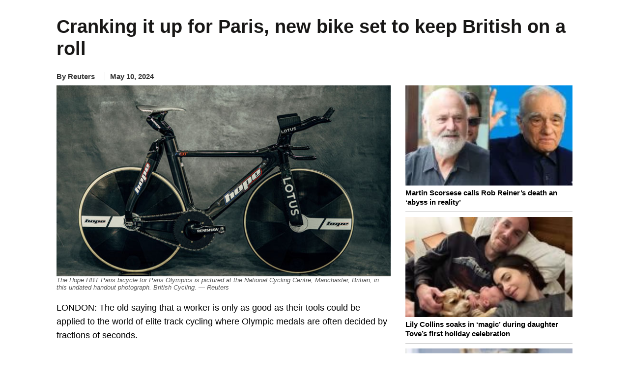

--- FILE ---
content_type: text/html; charset=UTF-8
request_url: https://www.thenews.com.pk/print/1187242-cranking-it-up-for-paris-new-bike-set-to-keep-british-on-a-roll
body_size: 21484
content:
  <!DOCTYPE html>
<html lang="en-US">
  <head>
    <meta charset="utf-8">
    <meta http-equiv="X-UA-Compatible" content="IE=edge">
    <meta name="viewport" content="width=device-width, initial-scale=1">
        <title>Cranking it up for Paris, new bike set to keep British on a roll</title>
    <meta name='TITLE' content="Cranking it up for Paris, new bike set to keep British on a roll | Sports | The News International">
                    <meta name="description" content="LONDON: The old saying that a worker is only as good as their tools could be applied to the world of elite track cycling where Olympic medals are often decided by fractions of seconds.So delivering...">
            <meta name="author" content="Reuters">
          <link rel="canonical" href="https://www.thenews.com.pk/print/1187242-cranking-it-up-for-paris-new-bike-set-to-keep-british-on-a-roll">
                                          <link rel="amphtml" href="https://www.thenews.com.pk/amp/1187242-cranking-it-up-for-paris-new-bike-set-to-keep-british-on-a-roll">
              
                                <script type="application/ld+json">
          {
            "@context": "https://schema.org",
            "@type": "NewsArticle",
            "url": "https://www.thenews.com.pk/print/1187242-cranking-it-up-for-paris-new-bike-set-to-keep-british-on-a-roll",
            "headline": "Cranking it up for Paris, new bike set to keep British on a roll",
            "datePublished": "2024-05-10T00:00:00+05:00",
            "dateModified": "2024-05-10T01:55:56+05:00",
            "description": "LONDON: The old saying that a worker is only as good as their tools could be applied to the world of elite track cycling where Olympic medals are often decided by fractions of seconds.So delivering...",
            "mainEntityOfPage": {
                "@type": "WebPage",
                "@id": "https://www.thenews.com.pk/print/1187242-cranking-it-up-for-paris-new-bike-set-to-keep-british-on-a-roll"
            },
            "image": {
              "@type": "ImageObject",
              "url": "https://www.thenews.com.pk/assets/uploads/akhbar/2024-05-10/l_1187242_015556_updates.jpg",
              "width": "700",
              "height": "400"
            },

            "author": {
              "@type": "Person",
              "name": "Reuters",
              "url": ""
            },
            "publisher": {
              "@type": "Organization",
              "name": "The News International",
              "url":"https://www.thenews.com.pk/",
              "logo": {
                "@type": "ImageObject",
                "url": "https://www.thenews.com.pk/assets/front/images/amp_images/amp-logo-schema.png",
                "width": 112,
                "height": 112
              }
            }
          }
        </script>
                                                <meta property="article:published_time" content="2024-05-10T00:00:00+05:00" />
    <meta property="article:modified_time" content="2024-05-10T01:55:56+05:00" />

    <meta itemprop="datePublished" content="2024-05-10T00:00:00+05:00" />
    <meta itemprop="dateModified" content="2024-05-10T01:55:56+05:00" />
    <meta property="article:section" content="Sports">

    <link rel="alternate" hreflang="en-US" href="https://www.thenews.com.pk/print/1187242-cranking-it-up-for-paris-new-bike-set-to-keep-british-on-a-roll" />
    <link rel="alternate" hreflang="x-default" href="https://www.thenews.com.pk/print/1187242-cranking-it-up-for-paris-new-bike-set-to-keep-british-on-a-roll" />
    
    <meta property="og:title" content="Cranking it up for Paris, new bike set to keep British on a roll" />
    <meta property="og:image" content="https://www.thenews.com.pk/assets/uploads/akhbar/2024-05-10/l_1187242_015556_updates.jpg" />
    <meta property="og:description" content="LONDON: The old saying that a worker is only as good as their tools could be applied to the world of elite track cycling where Olympic medals are often decided by fractions of seconds.So delivering..." />
    <meta property="og:url" content="https://www.thenews.com.pk/print/1187242-cranking-it-up-for-paris-new-bike-set-to-keep-british-on-a-roll">
    <meta property="og:locale" content="en_US" />
    <meta property="og:type" content="article" />
    <meta name="twitter:card" content="summary_large_image">
    <meta name="twitter:site" content="@thenews_intl">
    <meta name="twitter:title" content="Cranking it up for Paris, new bike set to keep British on a roll">
    <meta name="twitter:description" content="LONDON: The old saying that a worker is only as good as their tools could be applied to the world of elite track cycling where Olympic medals are often decided by fractions of seconds.So delivering...">
    <meta name="twitter:image" content="https://www.thenews.com.pk/assets/uploads/akhbar/2024-05-10/l_1187242_015556_updates.jpg">
    <meta name="robots" content="max-image-preview:large">
                    <link rel="apple-touch-icon" sizes="32x32" href="https://www.thenews.com.pk/assets/front/img/tn-icons/32x32.png">
    <link rel="apple-touch-icon" sizes="48x48" href="https://www.thenews.com.pk/assets/front/img/tn-icons/48x48.png">
    <link rel="apple-touch-icon" sizes="57x57" href="https://www.thenews.com.pk/assets/front/img/tn-icons/57x57.png">
    <link rel="apple-touch-icon" sizes="60x60" href="https://www.thenews.com.pk/assets/front/img/tn-icons/60x60.png">
    <link rel="apple-touch-icon" sizes="72x72" href="https://www.thenews.com.pk/assets/front/img/tn-icons/72x72.png">
    <link rel="apple-touch-icon" sizes="76x76" href="https://www.thenews.com.pk/assets/front/img/tn-icons/76x76.png">
    <link rel="apple-touch-icon" sizes="114x114" href="https://www.thenews.com.pk/assets/front/img/tn-icons/114x114.png">
    <link rel="apple-touch-icon" sizes="120x120" href="https://www.thenews.com.pk/assets/front/img/tn-icons/120x120.png">
    <link rel="apple-touch-icon" sizes="128x128" href="https://www.thenews.com.pk/assets/front/img/tn-icons/128x128.png">
    <link rel="apple-touch-icon" sizes="152x152" href="https://www.thenews.com.pk/assets/front/img/tn-icons/152x152.png">
    <link rel="apple-touch-icon" sizes="180x180" href="https://www.thenews.com.pk/assets/front/img/tn-icons/180x180.png">
    <link rel="apple-touch-icon" sizes="192x192" href="https://www.thenews.com.pk/assets/front/img/tn-icons/192x192.png">
    <link rel="icon" type="image/png" sizes="96x96" href="https://www.thenews.com.pk/assets/front/img/tn-icons/96x96.png">
    <link rel="icon" type="image/png" sizes="230x230" href="https://www.thenews.com.pk/assets/front/img/tn-icons/230x230.png">
    <link rel="icon" type="image/png" sizes="256x256" href="https://www.thenews.com.pk/assets/front/img/tn-icons/256x256.png">
    <link rel="shortcut icon"  href="https://www.thenews.com.pk/assets/front/img/tn-icons/16x16.png">
    <meta name="apple-mobile-web-app-capable" content="yes">
    <meta name="apple-mobile-web-app-status-bar-style" content="black-translucent">
    <meta name="apple-mobile-web-app-title" content="The News International">
    <meta name="msapplication-TileImage" content="https://www.thenews.com.pk/assets/front/img/tn-icons/144x144.png">
    <meta name="msapplication-TileColor" content="#333333">
    <meta name="theme-color" content="#000000"/>
    <link href='https://www.thenews.com.pk/assets/front/images/theNewsFavicon.ico' rel='icon' type='image/x-icon'/>
    
    <!-- Google Tag Manager -->
    <script>(function(w,d,s,l,i){w[l]=w[l]||[];w[l].push({'gtm.start':
    new Date().getTime(),event:'gtm.js'});var f=d.getElementsByTagName(s)[0],
    j=d.createElement(s),dl=l!='dataLayer'?'&l='+l:'';j.async=true;j.src=
    'https://www.googletagmanager.com/gtm.js?id='+i+dl;f.parentNode.insertBefore(j,f);
    })(window,document,'script','dataLayer','GTM-N4VX83PG');</script>
    <!-- End Google Tag Manager -->   

                    <style id="render-header-css">
@font-face{font-family:'Montserrat';font-style:italic;font-weight:100 900;font-display:swap;src: url(https://www.thenews.com.pk/assets/front/fonts/Montserrat/JTUQjIg1_i6t8kCHKm459WxRyS7m.woff2) format('woff2'); unicode-range: U+0000-00FF, U+0131, U+0152-0153, U+02BB-02BC, U+02C6, U+02DA, U+02DC, U+0304, U+0308, U+0329, U+2000-206F, U+20AC, U+2122, U+2191, U+2193, U+2212, U+2215, U+FEFF, U+FFFD;}
@font-face{font-family:'Montserrat';font-style:normal;font-weight:100 900;font-display:swap;src: url(https://www.thenews.com.pk/assets/front/fonts/Montserrat/JTUSjIg1_i6t8kCHKm459Wlhyw.woff2) format('woff2'); unicode-range: U+0000-00FF, U+0131, U+0152-0153, U+02BB-02BC, U+02C6, U+02DA, U+02DC, U+0304, U+0308, U+0329, U+2000-206F, U+20AC, U+2122, U+2191, U+2193, U+2212, U+2215, U+FEFF, U+FFFD;}

<link rel="preload"
      href="https://www.thenews.com.pk/assets/front/fonts/Roboto/KFO7CnqEu92Fr1ME7kSn66aGLdTylUAMa3yUBA.woff2"
      as="font"
      type="font/woff2">
:root{--bg:#ffffff;--muted:#6b7280;--accent:#2563eb;--accent-contrast:#fff;--card:#f8fafc;--radius: 12px;--container-width:1300px;--gap:1rem;font-family:Inter, system-ui, -apple-system, "Segoe UI", Roboto, "Helvetica Neue", Arial;color-scheme:light;}*{ -webkit-box-sizing:border-box;-moz-box-sizing:border-box; box-sizing:border-box;}html,body{height:100%;margin:0;color:#111827;-webkit-text-size-adjust:100%;-ms-text-size-adjust:100%;font-family:"Roboto", sans-serif; font-optical-sizing:auto;}a{text-decoration:none;display:block;color:#000F55;}a:not([href]):not([class]),a:not([href]):not([class]):hover{color: inherit; text-decoration: none} button,input[type="button"],input[type="reset"],input[type="submit"]{cursor:pointer;-webkit-appearance:button;}img{vertical-align:middle;max-width:100%;}.container{width:100%;max-width:1300px;margin:0 auto;padding:0 10px;}header{margin-bottom:20px;background-color:#fff;padding:10px 0 0 0;width:100%;float:left}.header_top{display:flex;justify-content:center;align-items:center;}.topbar_right{display:flex;gap:10px;align-items:center;}.login a{display:flex;align-items:center;gap:10px;}.subscribe_link{display:flex;justify-content:center;align-items:center;color:#fff;padding:3px 10px;width:117px;height:28px;text-align:center;font-size:16px;white-space:nowrap;background-color:#3F51B5;font-weight:700;border-radius:4px;}.top_nav{display:flex;align-items:center;gap:10px;position:relative;border-top:1px solid #EBEBEB;margin:10px 0 0 0;}.top_nav ul{margin:0;padding:0;list-style:none;display:flex;align-items:center;gap:25px;}.top_nav ul li a{font-size:18px;color:#000;padding:12px 0;}header .bottom-nav{background-color:#3F51B5;width:100%;left:0;display:flex;padding:0px 10px;height:35px;align-items:center;gap:25px;flex-wrap:nowrap;overflow-x:auto;min-width:100%;white-space:nowrap;}header .bottom-nav a{color:#fff;font-size:16px}.circle-wrapper{position:relative;display:inline-block;}.big-circle{width:10px;height:10px;background:transparent;border:1px solid #C20000;border-radius:50%;}.small-circle{width:5px;height:5px;background:#C20000;color:white;border-radius:50%; position: absolute;top:50%;left:50%;transform:translate(-50%, -50%);display:flex;align-items:center;justify-content:center;text-align:center;}.watch_live{border-left:1px solid #BABABA;border-right:1px solid #BABABA;padding:0 10px;font-size:20px;color:#C20000;display:flex;align-items:center;gap:10px;font-weight:600;margin-right:20px;}.hamburger{display:inline-block;cursor:pointer;padding:10px;position:relative;z-index:2;border-right:1px solid #ebebeb;}.hamburger.active{background:#3F51B5;}.hamburger span{display:block; /* width: 25px; height: 3px; margin: 5px; */ transition: 0.3s;} nav.hamburger_menu{background:#3F51B5;color:white;position:absolute;top:55px;left:0px;width:220px;box-shadow:0 4px 8px rgba(0, 0, 0, 0.1);overflow:hidden;max-height:0;opacity: 0; transition:max-height 0.3s ease,opacity 0.3s ease;z-index:3;}nav.hamburger_menu ul{list-style:none;padding:0;margin:0;display:block;}nav.hamburger_menu ul li{display:flex;align-items:center; justify-content: space-between; border-bottom: 1px solid rgba(255, 255, 255, 0.2);}nav.hamburger_menu ul li a{flex:1;padding:12px 15px;color:white;text-decoration:none;}nav.hamburger_menu ul li a:hover{background:rgba(255, 255, 255, 0.1);}.submenu-btn{padding:12px;background:none;border:none;color:white;cursor:pointer;font-size:16px;}.submenu-btn:hover{background:rgba(231, 66, 66, 0.15);}.submenu{ max-height: 0; overflow:hidden;background:#1e4bb8;transition:max-height 0.3s ease;width:100%;}.submenu a{display:block;padding:10px 20px;font-size:14px;}nav.hamburger_menu.active{max-height:600px;opacity:1;}.submenu.open{max-height:300px;} /* .hamburger.active span:nth-child(1){ transform: rotate(45deg) translateY(10px); background:#fff} .hamburger.active span:nth-child(2){ opacity: 0;} .hamburger.active span:nth-child(3){ transform: rotate(-45deg) translateY(-10px); background:#fff} */
body.hamburger-body-open{overflow:hidden;}.hamburger .hamburger_line_close,.hamburger.active .hamburger_line_open{display:none;}.hamburger.active .hamburger_line_close{display:block;}section{width:100%;float:left;}.siteContent{width:100%;float:left}
@media (max-width: 1200px){.container{max-width:1140px;}} @media (max-width: 992px){.container{max-width:960px;}.top_nav ul li a{font-size:15px;}} @media (max-width: 768px){.container{max-width:720px;}.top_nav{ border-bottom:1px solid #EBEBEB;}.top_nav ul li:nth-child(n+5){display:none;}.top_nav nav.hamburger_menu ul li:nth-child(n+5){display:block;}} @media (max-width: 576px){.container{ max-width: 540px;}.top_nav .top_menu ul li:nth-child(n+4){display:none;}.top_nav nav.hamburger_menu ul li:nth-child(n+4){display:block;}}
</style><style id="render-footer-css">
	footer{display:block;background:center/cover no-repeat #fff;width:100%;float:left;padding-bottom:10px;margin-top:20px}[hidden]{display:none}a:active,a:hover{outline:0}button,input,select,textarea{margin:0;font:inherit;color:inherit;font-family:inherit;font-size:inherit;line-height:inherit}button{overflow:visible}button,select{text-transform:none}button,html input[type=button],input[type=submit]{-webkit-appearance:button;cursor:pointer}button::-moz-focus-inner,input::-moz-focus-inner{padding:0;border:0}input{line-height:normal}textarea{overflow:auto}table{border-spacing:0;border-collapse:collapse;background-color:transparent}td{padding:0}a{text-decoration:none}a:focus,a:hover{color:#23527c;text-decoration:underline}a:focus{outline:5px;outline-offset:-2px}[role=button]{cursor:pointer}.container{padding-right:15px;padding-left:15px;margin-right:auto;margin-left:auto}@media (min-width:768px){.container{width:750px}}@media (min-width:992px){.container{width:970px}}@media (min-width:1200px){.container{width:1170px}}@media (min-width:1300px){.container{width:1300px}}.table{width:100%;max-width:100%;margin-bottom:20px}.table>tbody>tr>td,.table>thead>tr>td{padding:8px;line-height:1.42857143;vertical-align:top;border-top:1px solid #ddd}.table>thead:first-child>tr:first-child>td{border-top:0}.table>tbody+tbody{border-top:2px solid #ddd}.table .table{background-color:#fff}select[size]{height:auto}.btn{display:inline-block;padding:3px 6px;margin-bottom:0;font-size:14px;font-weight:400;line-height:1.42857143;text-align:center;white-space:nowrap;vertical-align:middle;-ms-touch-action:manipulation;touch-action:manipulation;cursor:pointer;-webkit-user-select:none;-moz-user-select:none;-ms-user-select:none;user-select:none;background-image:none;border:1px solid transparent;border-radius:4px}.btn:active:focus,.btn:focus{outline:5px;outline-offset:-2px}.btn:focus,.btn:hover{color:#333;text-decoration:none}.btn-primary{color:#fff;background-color:#009bff;border-color:#009bff}.btn-primary:focus{color:#fff;background-color:#286090;border-color:#122b40}.btn-primary:active,.btn-primary:hover{color:#fff;background-color:#286090;border-color:#204d74}.btn-primary:active:focus,.btn-primary:active:hover{color:#fff;background-color:#204d74;border-color:#122b40}.btn-primary:active{background-image:none}.fade{opacity:0;-webkit-transition:opacity .15s linear;-o-transition:opacity .15s linear;transition:opacity .15s linear}.fade.in{opacity:1}@-webkit-keyframes progress-bar-stripes{to{background-position:0 0}}@-o-keyframes progress-bar-stripes{to{background-position:0 0}}@keyframes progress-bar-stripes{from{background-position:40px 0}to{background-position:0 0}}.close{float:right;font-size:21px;font-weight:700;line-height:1;color:#000;text-shadow:0 1px 0 #fff;opacity:.2}.close:focus,.close:hover{color:#000;text-decoration:none;cursor:pointer;opacity:.5}button.close{-webkit-appearance:none;padding:0;cursor:pointer;background:0 0;border:0}.modal-open{overflow:hidden}.modal{position:fixed;top:0;right:0;bottom:0;left:0;z-index:1050;display:none;overflow:hidden;-webkit-overflow-scrolling:touch;outline:0}.modal.fade .modal-dialog{-webkit-transition:-webkit-transform .3s ease-out;-o-transition:-o-transform .3s ease-out;transition:transform .3s ease-out;-webkit-transform:translate(0,-25%);-ms-transform:translate(0,-25%);-o-transform:translate(0,-25%);transform:translate(0,-25%)}.modal.in .modal-dialog{-webkit-transform:translate(0,0);-ms-transform:translate(0,0);-o-transform:translate(0,0);transform:translate(0,0)}.modal-open .modal{overflow-x:hidden;overflow-y:auto}.modal-dialog{position:relative;width:auto;margin:10px}.modal-content{position:relative;background-color:#fff;-webkit-background-clip:padding-box;background-clip:padding-box;border:1px solid rgba(0,0,0,.2);border-radius:6px;outline:0;-webkit-box-shadow:0 3px 9px rgba(0,0,0,.5);box-shadow:0 3px 9px rgba(0,0,0,.5)}.modal-backdrop{position:fixed;top:0;right:0;bottom:0;left:0;z-index:1040;background-color:#000}.modal-backdrop.fade{opacity:0}.modal-backdrop.in{opacity:.5}.modal-header{padding:15px;border-bottom:1px solid #e5e5e5}.modal-header .close{margin-top:-2px}.modal-title{margin:0;line-height:1.42857143}.modal-body{position:relative;padding:15px}.modal-footer{padding:15px;text-align:right;border-top:1px solid #e5e5e5}.modal-footer .btn+.btn{margin-bottom:0;margin-left:5px}@media (min-width:768px){.modal-dialog{width:600px;margin:30px auto}.modal-content{-webkit-box-shadow:0 5px 15px rgba(0,0,0,.5);box-shadow:0 5px 15px rgba(0,0,0,.5)}}.container:after,.container:before,.modal-footer:after,.modal-footer:before,.modal-header:after,.modal-header:before{display:table;content:" "}.container:after,.modal-footer:after,.modal-header:after{clear:both}.hidden{display:none!important}@-ms-viewport{width:device-width}.content{width:100%;float:left;padding-top:15px}footer .ftr_inr{width:100%;float:left}footer .ftr_inr .ftr_col{width:20%;padding-right:2%;float:left}footer .ftr_inr .ftr_col:last-child{padding-right:0}footer .ftr_inr .ftr_col h1{padding:0;margin:10px 0;font-size:20px;font-weight:700;color:#323232;text-transform:uppercase;float:left}footer .ftr_inr .ftr_col ul{padding:0;margin:0 0 25px;width:100%;float:left}footer .ftr_inr .ftr_col ul li{list-style:none;width:100%;float:left;margin:0 0 5px;padding:0}footer .ftr_inr .ftr_col ul li:last-child{margin-bottom:0}footer .ftr_inr .ftr_col ul li p{margin:0;padding:0;color:#323232;font-size:14px;float:left;width:100%;font-weight:300}footer .ftr_inr .ftr_col ul li a{text-decoration:none;color:#323232;font-size:14px;float:left;width:100%;font-weight:500;text-transform:capitalize}footer .ftr_inr .ftr_col ul li a.follow{width:initial;margin-right:7px}footer .ftr_inr .ftr_col ul li a.follow:last-child{margin-right:0}footer .ftr_inr .ftr_col ul li a.follow img{max-width:100%;display:inline-block}footer .ftr_inr .ftr_col ul li ul{padding:0;margin:0;width:100%;float:left}footer .ftr_inr .ftr_col ul li ul li{list-style:none;float:left;margin:0 5px 10px 0;padding:0;display:inline-block;width:initial}footer .ftr_inr .ftr_col ul li ul li a{display:inline-block;text-decoration:none;border:1px solid #d9d9d9;width:100%;padding:4px}footer .ftr_inr .ftr_col ul li ul li a img{display:inline-block;width:100%}footer .copyright{width:100%;text-align:center;padding:15px}footer .copyright p{margin:0;padding:0;color:#000;font-size:15px}@keyframes circle{0%,40%{opacity:1}100%{width:120%;height:100%;opacity:0}}.footer_menu{display: flex; justify-content: center; background-color: #3F51B5; padding: 10px 0;}.footer_menu a{color: #fff; font-size: 16px; font-weight: 500;}.footer_menu a::after{content: '|'; margin: 0 10px; color: #fff;}.footer_menu a:last-child::after{content: ''; margin: 0;}.footer_social{display: flex; justify-content: center; gap: 10px;}@media (max-width:991px){footer .ftr_inr .ftr_col{width:25%}footer .ftr_inr .ftr_col:last-child{width:100%}footer .ftr_inr .ftr_col:nth-child(4){padding-right:0}footer .ftr_inr .ftr_col ul{margin-bottom:20px}}@media (max-width:767px){footer .ftr_inr .ftr_col{width:33.32%}footer .ftr_inr .ftr_col:nth-child(4){width:100%}footer .ftr_inr .ftr_col:nth-child(3){padding-right:0}}@media (max-width:600px){footer .ftr_inr{display:none}.footer_menu a{font-size:13px;}.footer_menu a::after{margin: 0 5px;}}
</style><style id="render-css">
	body{color:#333;margin:0;padding:0;background-color:#fff}html{font:10px sans-serif;-webkit-text-size-adjust:100%;-ms-text-size-adjust:100%;padding:0 0 0 0!important;-webkit-tap-highlight-color:transparent}details,figcaption,figure,main,menu{display:block}video{display:inline-block;vertical-align:baseline}[hidden]{display:none}a:active,a:hover{outline:0}h1{margin:.67em 0}img{border:0;vertical-align:middle}svg:not(:root){overflow:hidden}button,input,select{margin:0;font:inherit;color:inherit;font-family:inherit;font-size:inherit;line-height:inherit}button{overflow:visible}button,select{text-transform:none}button,html input[type=button]{-webkit-appearance:button;cursor:pointer}button[disabled],html input[disabled]{cursor:default}button::-moz-focus-inner,input::-moz-focus-inner{padding:0;border:0}input{line-height:normal}*{-webkit-box-sizing:border-box;-moz-box-sizing:border-box;box-sizing:border-box}a{background-color:transparent;color:#337ab7;text-decoration:none}a:focus,a:hover{color:#23527c;text-decoration:underline}a:focus{outline:5px;outline-offset:-2px}figure{margin:0}[role=button]{cursor:pointer}.h1,.h2,.h3,h1,h2,h3{font-family:inherit;font-weight:500;line-height:1.1;color:inherit;margin-top:20px;margin-bottom:10px}.h1,h1{font-size:36px}.h2,h2{font-size:30px}.h3,h3{font-size:24px}ul{margin-top:0;margin-bottom:10px}ul ul{margin-bottom:0}.container{padding-right:15px;padding-left:15px;margin-right:auto;margin-left:auto}.container.pakistan_container{width:1080px}@media (min-width:768px){.container{width:750px}}@media (min-width:992px){.container{width:970px}}@media (min-width:1200px){.container{width:1170px}}@media (min-width:1300px){.container{width:1300px}}fieldset{min-width:0;padding:0;margin:0;border:0}legend{display:block;width:100%;padding:0;margin-bottom:20px;font-size:21px;line-height:inherit;color:#333;border:0;border-bottom:1px solid #e5e5e5}label{display:inline-block;max-width:100%;margin-bottom:5px;font-weight:700}.btn{display:inline-block;padding:3px 6px;margin-bottom:0;font-size:14px;font-weight:400;line-height:1.42857143;text-align:center;white-space:nowrap;vertical-align:middle;-ms-touch-action:manipulation;touch-action:manipulation;cursor:pointer;-webkit-user-select:none;-moz-user-select:none;-ms-user-select:none;user-select:none;background-image:none;border:1px solid transparent;border-radius:4px}.btn:active:focus,.btn:focus{outline:5px;outline-offset:-2px}.btn:focus,.btn:hover{color:#333;text-decoration:none}.btn.disabled,.btn[disabled],fieldset[disabled] .btn{cursor:not-allowed;-webkit-box-shadow:none;box-shadow:none;opacity:.65}a.btn.disabled,fieldset[disabled] a.btn{pointer-events:none}.btn-primary{color:#fff;background-color:#009bff;border-color:#009bff}.btn-primary:focus{color:#fff;background-color:#286090;border-color:#122b40}.btn-primary:active,.btn-primary:hover{color:#fff;background-color:#286090;border-color:#204d74}.btn-primary:active:focus,.btn-primary:active:hover{color:#fff;background-color:#204d74;border-color:#122b40}.btn-primary:active{background-image:none}.btn-primary.disabled:focus,.btn-primary.disabled:hover,.btn-primary[disabled]:focus,.btn-primary[disabled]:hover,fieldset[disabled] .btn-primary:focus,fieldset[disabled] .btn-primary:hover{background-color:#337ab7;border-color:#2e6da4}.breadcrumb{list-style:none;background-color:#f5f5f5;border-radius:0;padding:0;margin-bottom:5px;float:left;width:100%}.breadcrumb>li{display:inline-block}.breadcrumb>li+li:before{padding:0 5px;color:#ccc;content:"/\a0"}.label{display:inline;padding:.2em .6em .3em;font-size:75%;font-weight:700;line-height:1;color:#fff;text-align:center;white-space:nowrap;vertical-align:baseline;border-radius:.25em}a.label:focus,a.label:hover{color:#fff;text-decoration:none;cursor:pointer}.label:empty{display:none}.btn .label{position:relative;top:-1px}@-webkit-keyframes progress-bar-stripes{from{background-position:40px 0}to{background-position:0 0}}@-o-keyframes progress-bar-stripes{from{background-position:40px 0}to{background-position:0 0}}@keyframes progress-bar-stripes{from{background-position:40px 0}to{background-position:0 0}}.media{margin-top:15px;overflow:hidden;zoom:1}.media:first-child{margin-top:0}.close{float:right;font-size:21px;font-weight:700;line-height:1;color:#000;text-shadow:0 1px 0 #fff;opacity:.2}.close:focus,.close:hover{color:#000;text-decoration:none;cursor:pointer;opacity:.5}button.close{-webkit-appearance:none;padding:0;cursor:pointer;background:0;border:0}.modal{position:fixed;top:0;right:0;bottom:0;left:0;z-index:1050;display:none;overflow:hidden;-webkit-overflow-scrolling:touch;outline:0}.clearfix:after,.clearfix:before,.container:after,.container:before{display:table;content:" "}.clearfix:after,.container:after{clear:both}.hidden,.hide{display:none!important}@-ms-viewport{width:device-width}.detail-content{width:100%;float:left}.detail-content .detail_column_right{width:100%;float:left;display:grid;grid-gap:3rem;grid-template-columns:1fr 340px}.detail-content .detail_column_right .detail-center{float:left;width:100%}.detail-content .detail_column_right .detail-center .breadcrumb{background-color:transparent}.detail-content .detail-heading h1{color:#181716;margin:30px 0 10px;padding:0;font-size:38px;font-weight:700;line-height:1.2}.detail-content .detail_column_right .detail-center .story-detail{width:100%;float:left}.detail-content .detail_column_right .detail-center .story-detail p{font-size:18px;line-height:1.6;color:#000;margin:20px 0}.detail-content .detail_column_right .detail-center .story-detail ul li,.detail-content .detail_column_right .detail-center .story-detail ol li{font-size:16px;line-height:23px;color:#000;margin:0 0 5px 0;}.detail-content .detail_column_right .detail-center .story-detail p img{max-width:100%}.detail-content .detail_column_right .detail-center .story-detail .detail-ads{width:100%;clear:both}.sidebar_most_read{margin:0 0 30px;border-radius:4px;padding:20px;background-color:#F5F5F5;width:100%;float:left;}.detail-content .detail_column_right .detail-right .ads600{width:100%;text-align:center;float:none;margin-top:20px;background-color:#f6f6f6;padding:10px 0;top:0;display:inline-block}.sidebar_most_read-headline{font-weight:700;font-size:18px;line-height:27px;text-transform:uppercase;color:#000f55;display:inline-block;padding-bottom:0;border-top:none;width:100%;margin-top:0}.trending{width:100%;float:left}.trending ul{margin:0;padding:0}.trending ul li{list-style:none;width:100%;float:left;margin-bottom:10px;padding-bottom:10px;border-bottom:1px solid #bdbdbd}.trending ul li .sp-left-pic{float:left;width:100%;position:relative}.trending ul li .sp-left-pic img{width:100%;height:auto}.trending ul li .sp-left-heading{width:100%;float:left;margin:5px 0 0 0}.trending ul li .sp-left-heading .heading-cat{min-height:auto;padding:0}.trending ul li .sp-left-heading .heading-cat h2{font-size:15px;color:#000;-webkit-line-clamp:3}.trending ul li .sp-left-heading .heading-cat .h2-title{font-size:15px;color:#000;font-weight:500;-webkit-line-clamp:3;margin:0;text-decoration:none;line-height:19px;overflow:hidden;text-overflow:ellipsis;display:-webkit-box;max-height:81px;-webkit-box-orient:vertical}.trending ul li:last-child{border-bottom:0;margin-bottom:0;padding-bottom:0}.h_title{width:100%;float:left;color:#2b74f1;font-size:22px;position:relative;margin:10px 0 40px;font-weight:700;display:inline-block}.h_title:after{content:"";position:absolute;border-bottom:3px solid #2b74f1;left:0;transition:.5s;width:100px;bottom:-16px}.h_title a :hover{text-decoration:none}.ads-tittle{text-align:right;font-size:12px;color:#181716;font-style:italic;text-transform:lowercase;margin-bottom:5px;margin-right:10px;display:none}.line{width:100%;float:left;height:1px;background-color:#2a2a2a;margin:20px 0}.disable{display:none!important}.siteContent{width:100%;float:left}.content{width:100%;float:left;padding-top:15px}.clearfix{clear:both}.heading-cat{padding:10px;min-height:116px}.heading-cat h1{margin:0;color:#181716;text-decoration:none;font-size:27px;line-height:30px;font-weight:700}.heading-cat h2{margin:0;color:#181716;text-decoration:none;font-size:15px;line-height:19px;overflow:hidden;text-overflow:ellipsis;display:-webkit-box;max-height:81px;-webkit-line-clamp:4;-webkit-box-orient:vertical;font-weight:700}.heading-cat h3{margin:0;color:#181716;text-decoration:none;font-size:23px;line-height:28px;font-weight:600}.heading-cat a{margin:0;color:#000;text-decoration:none;font-size:15px;line-height:22px;overflow:hidden;text-overflow:ellipsis;display:-webkit-box;max-height:81px;-webkit-line-clamp:3;-webkit-box-orient:vertical;font-weight:600;float:none;}.heading-cat a span{color:#008bd9;font-size:18px;text-decoration:none;font-weight:500;line-height:20px}.news-pic{position:relative}.news-pic img{max-width:100%;height:100%}@keyframes circle{0%,40%{opacity:1}100%{width:120%;height:100%;opacity:0}}.detail-left-ads .ads-tittle{margin-top:5px}.ads{width:100%;float:left;text-align:center}.ads .ads-tittle{font-size:12px;color:#181716;text-align:right;font-style:italic;text-transform:lowercase;margin-bottom:5px;margin-right:10px}.ads .ads-code{background-color:#f6f6f6;padding:15px 0}.most-popular{display:inline-block;width:100%;min-height:768px}.most-popular ul{padding:0;margin:0}.most-popular ul li{list-style:none;width:calc(100% / 2 - 1%);float:left;margin-right:1%;background-color:#fff;margin-bottom:20px;padding:.5%}.most-popular ul li .news-pic{float:left;width:100px;margin-right:3%;position:relative}.most-popular ul li .heading-cat{width:59%;width:-webkit-calc(100% - 100px - 3%);width:calc(100% - 100px - 3%);float:left;min-height:auto;padding:0}.most-popular ul li .heading-cat h2{overflow:hidden;text-overflow:ellipsis;display:-webkit-box;max-height:81px;-webkit-line-clamp:3;-webkit-box-orient:vertical;font-weight:400;font-size:13px;line-height:18px;min-height:57px}.more h2{color:#2b74f1;font-size:30px;margin:0;padding:0}.noImageAuthor.storyPage{line-height:30px;font-weight:700;border-radius:50%;background-color:#ddd;margin:-4px 5px 0 0;font-size:16px;width:30px;height:30px;text-align:center;float:left}.category-source .author_title_img{text-align:center}.category-source .author_title_img .showImageAuthor.storyPage{margin:-5px 5px 0 0;float:left}.category-source .author_title_img .showImageAuthor.storyPage img{width:30px;height:30px;border-radius:50%}.category-source .author_title_img span{line-height:27px;color:#333}.category-source .author_title_img a{line-height:27px}.breadcrumb ul{padding:0;margin:0;float:left}.breadcrumb ul li{list-style:none;float:left}.breadcrumb ul li a{color:#777}.breadcrumb ul li:last-child a{color:#008bd9}.breadcrumb ul li+li:before{padding:0 5px 0 0;color:#ccc;content:"\2002\3e"}.detail-content .mob_detail{display:block;width:100%;float:left;padding:0;margin:10px 0;}.detail-content .mob_detail .category-name{float:left;border-right:1px solid #dfdfdf;padding:0 1.9% 0 0;margin:4px 10px 0 0}.detail-content .mob_detail .category-name span,.detail-content .mob_detail .category-name span a{color:#333;font-size:15px;font-weight:600;margin:0;line-height:15px}.detail-content .mob_detail .category-source{font-size:15px;font-weight:600;float:left;border-right:1px solid #dfdfdf;padding:0 1.9% 0 0;margin:5px 10px 0 0;display:flex}.detail-content .mob_detail .category-source a{color:#000}.detail-content .mob_detail .category-source .author_title_img a,.detail-content .mob_detail .category-source .author_title_img span{line-height:22px;float:left}.detail-content .mob_detail .category-date{float:left;color:#333;font-size:15px;font-weight:600;margin: 5px 0 0}.detail-content .mob_detail .category-share{width:auto;float:left;margin:0;position:relative;bottom:0;z-index:99;background-color:#fff;right:0;box-shadow:none;padding:0}.detail-content .mob_detail .category-share h3{font-size:17px;float:left;margin:0 10px 0 0;padding:6px 0 0}.detail-content .mob_detail .category-share ul{margin:0;padding:0}.detail-content .mob_detail .category-share ul li{width:27px;float:left;list-style:none;margin:2px}.detail-content .mob_detail .category-share ul li img{width:100%}.detail-content .mob_detail .category-share ul li .fbShareCount{background-color:#fff;box-sizing:border-box;color:#2a2a2a;line-height:30px;float:left;height:30px;width:56px;margin-left:4px;position:relative;text-align:center;-webkit-border-radius:4px;-moz-border-radius:4px;border-radius:4px;border:1px solid #ccc;font-weight:600;font-size:14px;display:none}.detail-content .mob_detail .category-share ul li .fbShareCount :before{content:"";display:block;position:absolute;left:20%;width:0;height:0;top:-14px;border:7px solid transparent;border-bottom-color:#ccc;margin-left:-8px}.detail-content .mob_detail .category-share ul li .fbShareCount :after{content:"";display:block;position:absolute;left:20%;width:0;height:0;border:6px solid transparent;margin-left:-7px;top:-11px;border-bottom-color:#fbfbfb}.detail-content .mob_detail .category-share ul li.sendsms-icon-share{display:none}.next-story{float:right;margin-top:5px;display:none}.header-right{display:flex;align-items:center;width:100%;text-align:center;margin:0 auto 10px}.header-right .header-lb{text-align:center;padding:0;width:100%}.header-right .ads-tittle{font-size:12px;color:#000;text-align:center;font-style:italic;text-transform:lowercase;margin-bottom:5px;margin-right:10px;display:block}.header-right .header-lb .ads-code{background-color:#f6f6f6;padding:15px 0}.header-right .header-lb img{max-width:100%;height:100%}.whatsapp-icon-share{display:none}.whatsapp-icon-share.whatsapp_share_desktop{display:block}.sendsms-icon-share,.sendsms-icon-share a{display:none}.loader-thenews{position:fixed;width:100%;height:100%;background:#fff;opacity:.7;top:0;left:0;z-index:999999}.loader-thenews .loader-inner{position:absolute;left:50%;top:50%;-webkit-transform:translate(-50%,-50%);-moz-transform:translate(-50%,-50%);-ms-transform:translate(-50%,-50%);-o-transform:translate(-50%,-50%);transform:translate(-50%,-50%)}.loader-thenews .loader-inner .logo-content{background:url(https://www.thenews.com.pk/assets/front/img/logo-animation.gif) 0 0/100% 100% no-repeat;width:100px;height:77px}.offline-mode-container{position:fixed;bottom:0;width:100%;background:#222;z-index:14;padding:0 15px;color:#fff;line-height:34px;font-size:12px;vertical-align:top}.offline-mode-container span{vertical-align:top}.offline-mode-container span .retry-btn{color:#008bd9;float:right;text-transform:capitalize;font-weight:700}.offline-mode-container span svg{vertical-align:middle;margin-right:10px}.offline-mode-container span svg path{fill:#008bd9}.install-tuts-icon{display:none;background-color:#008bd9;width:50px;height:50px;position:fixed;bottom:20px;right:15px;z-index:11;border-radius:50%;overflow:hidden;box-shadow:0 1px 1.5px 0 rgba(0,0,0,.12),0 1px 1px 0 rgba(0,0,0,.24)}.install-tuts-icon svg{-webkit-animation:2s infinite ring;-moz-animation:2s infinite ring;animation:2s infinite ring;margin-left:17px;margin-top:10px}.install-tuts-icon svg g path{fill:#008bd9}.voice-play-box{float:right;display:none!important}.voice-play-box.play{-webkit-animation:.7s ease-out infinite alternate pulsate}.voice-play-box.play .pause-icon{display:none;width:100%}.voice-play-box.voice-bottom{margin-bottom:10px}.icon-notification-bell{background-color:#ed1b24;width:50px;height:50px;position:fixed;bottom:20px;left:15px;z-index:11;border-radius:50%;display:none!important;overflow:hidden;box-shadow:0 1px 1.5px 0 rgba(0,0,0,.12),0 1px 1px 0 rgba(0,0,0,.24)}.icon-notification-bell svg{-webkit-animation:4s infinite ring;-moz-animation:4s infinite ring;animation:4s infinite ring;margin-left:11px;margin-top:10px;width:30px;height:30px}.icon-notification-bell svg g path{fill:#fff}.icon-notification-bell.disable{display:none}.installation-tuts{position:fixed;width:100%;height:100%;background:rgba(0,0,0,.8);z-index:99999999;top:0}.installation-tuts .installation-content-area{position:absolute;top:15px;left:50%;width:95%;height:100%;-webkit-transform:translate(-50%,0);-moz-transform:translate(-50%,0);-ms-transform:translate(-50%,0);-o-transform:translate(-50%,0);transform:translate(-50%,0)}.installation-tuts .installation-content-area.for-android .content-section{position:absolute;top:33vh}.installation-tuts .installation-content-area h3{font-size:20px;font-weight:700;padding:0;margin:10px 0;color:#fff;text-align:center;text-transform:uppercase}.installation-tuts .installation-content-area h3 span{color:#ccc}.installation-tuts .installation-content-area p{font-size:15px;font-weight:100;line-height:25px;margin:10px 0;color:#fff;text-align:center;padding:0 20px}.installation-tuts .installation-content-area .btn{padding:6px 12px;display:table;margin:10px auto;text-transform:uppercase}.print_more{width:100%;float:left;border-radius:4px;margin-bottom:30px;}.print_story_more ul{padding:0;margin:0;display:grid;grid-template-columns:repeat(4,1fr);gap:20px;}.print_story_more ul li{list-style:none;width:100%%;float:left;border-bottom:0;text-align:left}.print_story_more ul li .heading-cat{font-size:18px;line-height:23px;font-weight:700;margin:0 0 8px;overflow:hidden;text-overflow:ellipsis;display:-webkit-box;min-height:49px;-webkit-line-clamp:2;-webkit-box-orient:vertical;padding:0}.print_story_more ul li p{overflow:hidden;text-overflow:ellipsis;display:-webkit-box;min-height:61px;-webkit-line-clamp:3;-webkit-box-orient:vertical;line-height:20px;margin:0;font-size:14px}.print_story_more ul li a{color:#000}.print_story_more.print_latest_more{width:100%;float:left;margin:0}.print_story_more.print_latest_more ul li{width:100%;border-bottom:0}.print_story_more.print_latest_more ul li .heading-cat{padding:10px 0 0;min-height:70px;font-size:15px;line-height:20px;min-height:71px;-webkit-line-clamp:3}.print_story_more.print_latest_more ul li a{text-decoration:none}.print_story_more .news-pic img{width:100%}.commentsBlock ul{width:100%;float:left;height:100%;background-color:#fafafa;padding:10px 10px 10px 10px!important;margin-bottom:15px;border-radius:5px;border:1px solid #ddd}.commentsBlock ul h4{margin:0 0 10px}.commentsBlock ul p.pull-right{margin:10px 0 0;float:right;width:100%;text-align:right;border-top:1px solid #ddd;padding:10px 0 0}.commentsBlock span{margin-left:10px;cursor:pointer}.commentsBlock span:hover{opacity:.7}.error_comment{border:1px solid red}.commentsBlock span img{margin-right:5px}.comment_error_msg{font-size:13px;color:red;margin-bottom:5px}.comment_success_msg{margin-bottom:5px;color:#1b901f}.captch_image{float:right;width:50%;line-height:32px;text-align:right}#captcha{float:left;width:50%}.text-muted{color:#777;font-weight:400;font-size:12px;margin-left:5px}.form-control{display:block;width:100%;height:34px;padding:6px 12px;font-size:14px;line-height:1.42857143;color:#555;background:#fff none;border:1px solid #ccc;border-radius:4px;-webkit-box-shadow:inset 0 1px 1px rgba(0,0,0,.075);box-shadow:inset 0 1px 1px rgba(0,0,0,.075);-webkit-transition:border-color .15s ease-in-out,-webkit-box-shadow .15s ease-in-out;-o-transition:border-color .15s ease-in-out,box-shadow .15s ease-in-out;transition:border-color .15s ease-in-out,box-shadow .15s ease-in-out}.form-control:focus{border-color:#66afe9;outline:0;-webkit-box-shadow:inset 0 1px 1px rgba(0,0,0,.075),0 0 8px rgba(102,175,233,.6);box-shadow:inset 0 1px 1px rgba(0,0,0,.075),0 0 8px rgba(102,175,233,.6)}.form-group{margin-bottom:15px}.btn-info{color:#fff;background-color:#03a9f4;border-color:#03a9f4;padding:8px 12px;font-size:14px;text-transform:uppercase}.btn-info.focus,.btn-info:focus{color:#fff;background-color:#31b0d5;border-color:#1b6d85}.btn-info:hover{color:#fff;background-color:#31b0d5;border-color:#269abc}.bc_video_container{aspect-ratio:16/9;}.more-from-post{position:relative;font-size:24px;font-weight:700;line-height:24px;padding:15px 0;margin-bottom:20px;color:#000f55;}.more-from-post:after{content:"";position:absolute;bottom:0;max-width:100%;height:1px;background:#000f55;left:0px;right:0px}.story_trending_tags{width:100%;float:left;margin-bottom:10px;}.story_trending_tags ul{display:flex;    flex-wrap: wrap;gap:10px;align-items:center;padding:0;margin:0;list-style:none}.story_trending_tags ul li{background-color: #3F51B5;padding: 8px 15px;}.story_trending_tags ul li a{color:#fff;font-size:16px}@media (max-width:767px){.icon-notification-bell{display:none!important}.install-tuts-icon,.whatsapp-icon-share{display:block}.whatsapp-icon-share.whatsapp_share_desktop{display:none}}@media all and (display-mode:standalone){.open-install-tuts .install-tuts-icon{display:none!important;opacity:0!important;visibility:hidden!important}}@media (max-width:1199px){.detail-content .detail-right .ads{width:100%;float:left}.most-popular ul li{width:calc(100% / 2 - 1%)}}@media (max-width:1100px){.container.pakistan_container,.detail-content .detail_column_right .detail-center{width:100%}.header-right .header-lb{width:100%}}@media (max-width:991px){.detail-content .detail_column_right .detail-center{width:63%;width:-webkit-calc(100% - 0% - 0%);width:calc(100% - 0% - 0%)}.detail-content .detail_column_right .detail-right{width:100%;margin-left:0}.most-popular ul li{width:calc(100% / 2 - 1%)}}@media (max-width:767px){.detail-content .detail-heading h1{font-size:28px}.detail-content .detail_column_right .detail-center .story-detail p{font-size:16px}.detail-content .detail-left{display:none}.detail-content .detail_column_right{width:63%;width:-webkit-calc(100% - 0% - 0%);width:calc(100% - 0% - 0%)}.detail-content .detail_column_right .detail-center{width:100%;float:left}.detail-content .detail_column_right .detail-center .detail-heading .news-pic{width:100%}.detail-content .detail_column_right .detail-center .breadcrumb,.detail-content .web_detail{display:none}.detail-right{display:inline-block}.more{width:100%;float:left}.category-source .author_title_img{text-align:center;float:left}.detail-line,.noImageAuthor.storyPage{display:none}.detail-content .mob_detail .category-name,.next-story{display:block}.print_story_more ul li,.print_story_more.print_latest_more ul li{width:48%;min-height:auto}}@media (max-width:700px){.detail-content .detail_column_right{display:inline-block}}@media (max-width:600px){.print_story_more ul{grid-template-columns: repeat(2, 1fr);}.detail-content .detail-heading h1{line-height: 1.2;margin: 10px 0 10px;}.more{display:none}.detail-right{width:100%}.detail-content .detail-left .detail-left-tittle{width:100%;float:left}.detail-content .detail-left .detail-left-tittle .category-name{padding-bottom:0;float:left}.detail-content .detail-left .detail-left-tittle .category-share{width:100%;float:left}.detail-content .detail-left .detail-left-tittle .category-share h3{float:left}.detail-content .detail-left .detail-left-tittle .category-share ul{margin:5px 0 0 10px;float:left}.detail-content .detail_column_right .detail-center{width:100%;float:left;position:relative}.detail-content .detail_column_right .detail-center .detail-heading .news-pic{width:100%}.detail-content .detail_column_right .detail-right .ads{width:100%;float:left}.detail-content .detail_column_right .detail-right .ads600{display:none}.most-popular ul li{width:calc(100% / 1 - 1%);margin-bottom:10px}.most-popular ul li:last-child{padding-bottom:40px}.siteContent{padding-top:0}.detail-content .mob_detail .category-date,.detail-content .mob_detail .category-name span,.detail-content .mob_detail .category-name span a{margin:0;font-size:11px;}.detail-content .mob_detail .category-name,.detail-content .mob_detail .category-source{font-size:11px;padding:0 1% 0 0;margin:0 5px 0 0}.print_story_more.print_latest_more ul li .heading-cat{overflow:hidden;text-overflow:ellipsis;display:-webkit-box;-webkit-line-clamp:3;-webkit-box-orient:vertical;min-height:auto}.print_story_more ul li .heading-cat{font-size:17px;line-height:21px;overflow:hidden;text-overflow:ellipsis;display:-webkit-box;min-height:66px;-webkit-line-clamp:3;-webkit-box-orient:vertical}.print_story_more ul li p{overflow:hidden;text-overflow:ellipsis;display:-webkit-box;min-height:63px;-webkit-line-clamp:3;-webkit-box-orient:vertical;margin:4px 0 0}.print_story_more.print_latest_more ul li{width:100%;margin:0 0 10px}.print_story_more ul li{width:48%;margin:0 1% 15px}.commentsBlock h1{font-size:20px}}@media (max-width:480px){.bc_video_container{aspect-ratio:16/13;}.vjs-poster{background-size: cover;}.detail-content .detail-left .detail-left-tittle{width:100%;float:left}.detail-content .detail-left .detail-left-tittle .category-name{float:left;width:100%;font-size:16px;line-height:25px}.detail-content .detail-left .detail-left-tittle .category-source{font-size:13px;line-height:25px;padding:0}.detail-content .detail-left .detail-left-tittle .category-date{font-size:13px;line-height:15px;margin-bottom:10px}.detail-content .detail-left .detail-left-tittle .category-share{width:100%;float:left}.detail-content .detail-left .detail-left-tittle .category-share h3{display:none}.detail-content .detail-left .detail-left-tittle .category-share ul{margin:5px 0 0 10px;float:left}.detail-content .detail-left .detail-left-tittle .category-share ul li{width:27px}}.medium-insert-embeds.rpClass{border-radius:4px;margin-bottom:30px;margin-top:30px;padding:15px 20px 5px;background-color:#ebebeb;text-align:left;}.rpClass .el__storyhighlights_wrapper{background-color:transparent;padding:0;}.rpClass .el__storyhighlights_wrapper h2{padding:0 0 10px;margin:0;text-transform:uppercase;font-weight:700;font-size:18px;color:#000F55;}.rpClass .el__storyhighlights_wrapper ul{display:flex;flex-wrap:nowrap;overflow-x:auto;border-top:1px solid #000F55;padding:15px 0 0;padding-bottom:15px;scrollbar-width:none;overflow-y:auto;}.rpClass .el__storyhighlights_wrapper ul li{display:inline-block;width:33.3333%;margin-right:20px;border-bottom:1px solid #000F55;border-left:0;background-color:transparent;padding:0;}.rpClass .el__storyhighlights_wrapper ul li .dontmiss__title a{font-weight:500;font-size:16px;line-height:150%;white-space:normal;padding:10px 10px 0;margin:0 0 20px 0;color:#000F55;}.rpClass .el__storyhighlights_wrapper ul li img{width:100%}.hamburger_post_page{display:flex;align-items:center;gap:15px;}.hamburger_post_page .hamburger{padding:5px 8px 5px 8px;}.hamburger_post_page .top_nav{width:100%;margin:0;border-bottom:1px solid #EBEBEB}.hamburger_post_page nav.hamburger_menu{top: 38px;}.hamburger_post_page .top_nav ul li:nth-child(2) a{text-decoration:underline}
	body .story-area .zoom-icon,body .story-detail .zoom-icon{left:5px!important;right:inherit!important;display:none}gdiv{display:none}.authorFullName{text-transform:capitalize!important}.medium-insert-images,.mediumInsert{text-align:left}.story-detail .medium-insert-images img{max-width:100%;height:auto}.fullpage .medium-insert-images img{width:100%}.fullpage .medium-insert-images{width:100%}.el__storyhighlights_wrapper{background-color:#f9f9f9;padding:5px 10px}.el__storyhighlights_wrapper ul{padding:0}.el__storyhighlights_wrapper ul li{border-left:3px solid #000;background:#fff;list-style:none;font-size:16px;padding:6px;text-align:left;margin-bottom:10px;line-height:23px}.el__storyhighlights_wrapper ul li a{color:#21409a;padding-left:8px;display:block}.medium-insert-images figure,.mediumInsert figure{margin:0;display:block}.el__storyhighlights_wrapper h2{font-size:22px;font-weight:600;line-height:25px;margin:10px 0}.medium-insert-images figure img,.mediumInsert figure img{max-width:100%;margin-top:1em;vertical-align:top}.medium-insert-images figure:first-child img,.mediumInsert figure:first-child img{margin-top:0}.medium-insert-images-left.mediumInsert,.medium-insert-images.medium-insert-images-left,.mediumInsert.small{float:left;margin:6px 15px 20px 0}.medium-insert-images-left50.mediumInsert,.medium-insert-images.medium-insert-images-left50,.mediumInsert.small{width:calc(100% / 2 - 10px);float:left;margin:6px 10px 20px 0}.medium-insert-images-right.mediumInsert,.medium-insert-images.medium-insert-images-right{float:right;margin:6px 0 20px 15px}.medium-insert-images-right50.mediumInsert,.medium-insert-images.medium-insert-images-right50{width:calc(100% / 2 - 10px);float:right;margin:6px 0 20px 10px}.medium-insert-images-grid.mediumInsert,.medium-insert-images.medium-insert-images-grid{display:-webkit-box;display:-webkit-flex;display:-ms-flexbox;display:flex;-webkit-flex-wrap:wrap;-ms-flex-wrap:wrap;flex-wrap:wrap;-webkit-box-align:start;-webkit-align-items:flex-start;-ms-flex-align:start;align-items:flex-start;-webkit-box-pack:center;-webkit-justify-content:center;-ms-flex-pack:center;justify-content:center;margin:.5em -.5em}.medium-insert-images-grid.mediumInsert figure,.medium-insert-images.medium-insert-images-grid figure{width:calc(100% / 3 - 30px);display:inline-block}.medium-insert-images-grid.mediumInsert figure img,.medium-insert-images.medium-insert-images-grid figure img{max-width:calc(100% - 1em);margin:.5em}.medium-insert-embeds,.mediumInsert-embeds{text-align:center;margin:1em 0;position:relative}.medium-insert-embeds-left.mediumInsert-embeds,.medium-insert-embeds.medium-insert-embeds-left{width:calc(100% / 3 - 15px);float:left;margin:6px 15px 20px 0}.medium-insert-embeds-left50.mediumInsert-embeds,.medium-insert-embeds.medium-insert-embeds-left50{width:calc(100% / 2 - 10px);float:left;margin:6px 10px 20px 0}.medium-insert-embeds-right.mediumInsert-embeds,.medium-insert-embeds.medium-insert-embeds-right{width:calc(100% / 3 - 15px);float:right;margin:6px 0 20px 15px}.medium-insert-embeds-right50.mediumInsert-embeds,.medium-insert-embeds.medium-insert-embeds-right50{width:calc(100% / 2 - 10px);float:right;margin:6px 0 20px 10px}.medium-insert-images{display:block !important;aspect-ratio:16 / 9}.medium-insert-embeds figure,.medium-insert-images figure,.mediumInsert figure,.mediumInsert-embeds figure{position:relative}.medium-insert-embeds figure figcaption,.medium-insert-images figure figcaption,.mediumInsert figure figcaption,.mediumInsert-embeds figure figcaption{pointer-events: none;position:relative;z-index:1;display:block;text-align:left;outline:0 solid transparent;color:#565656;font-style:italic;font-weight:normal;font-size:13px}.medium-insert-embeds figure figcaption:focus,.medium-insert-images figure figcaption:focus,.mediumInsert figure figcaption:focus,.mediumInsert-embeds figure figcaption:focus{outline:0 solid transparent}.medium-insert-embed .embed_external_url.embedRelatedStory{box-sizing:border-box;-webkit-box-orient:vertical;-webkit-flex-direction:column;flex-direction:column;display:-webkit-box;display:-webkit-flex;display:flex;-webkit-box-direction:normal;color:rgba(0,0,0,.87);border-radius:2px;text-align:left;color:#333;background-color:#fff;bottom:0;width:60%!important;display:block;border:1px #ccd6dd solid;position:relative}.medium-insert-embeds.medium-insert-embeds-left .medium-insert-embed .embed_external_url.embedRelatedStory,.medium-insert-embeds.medium-insert-embeds-left50 .medium-insert-embed .embed_external_url.embedRelatedStory,.medium-insert-embeds.medium-insert-embeds-right .medium-insert-embed .embed_external_url.embedRelatedStory,.medium-insert-embeds.medium-insert-embeds-right50 .medium-insert-embed .embed_external_url.embedRelatedStory{width:100%!important}.medium-insert-embeds-left.hlsurl,.medium-insert-embeds-right.hlsurl{width:calc(100% / 2 - 30px)}.medium-insert-embeds-left.embed_gallery_cont,.medium-insert-embeds-right.embed_gallery_cont{width:calc(100% / 2 - 30px)}.medium-insert-embeds-left.rpClass,.medium-insert-embeds-right.rpClass{width:calc(100% / 2 - 30px)}.content-area .medium-insert-embeds .embed_external_url a,.detail-content .medium-insert-embeds .embed_external_url a,.long-content .medium-insert-embeds .embed_external_url a{text-decoration:none!important}.medium-insert-embed .embed_external_url.embedRelatedStory img{-o-object-fit:cover;object-fit:cover;margin:0;display:block;position:relative;width:100%;height:auto;margin:0 auto!important;margin-bottom:10px!important;overflow:hidden}.medium-insert-embed .embed_external_url.embedRelatedStory .iconArea img{width:auto;min-height:inherit;position:absolute;top:5px;right:5px;width:60px;height:auto;transform:none;background-color:#000;padding:2px;display:none}.medium-insert-embed .embed_external_url.embedRelatedStory .related_story_title,.medium-insert-embed .embed_external_url.embedRelatedStory h4{padding:10px;font-weight:400;text-align:left;font-size:16px;color:rgba(0,0,0,.9)!important;line-height:18px;text-overflow:ellipsis;overflow:hidden;margin-top:0;padding-top:0;padding-bottom:0;line-height:1.4!important;max-height:4.2em!important;display:-webkit-box!important;-webkit-line-clamp:3!important;-webkit-box-orient:vertical!important;overflow:hidden!important}.medium-insert-embed .embed_external_url.embedRelatedStory p{padding:0 10px 10px 10px;font-weight:300;text-align:left;font-size:12px;color:#333;line-height:13px!important;max-height:115px;min-height:115px;text-overflow:ellipsis;overflow:hidden;margin-bottom:0!important;display:none!important}.medium-insert-embeds figure{margin:0}.medium-insert-embeds.medium-insert-embeds-left .medium-insert-embed .embed_external_url iframe,.medium-insert-embeds.medium-insert-embeds-left50 .medium-insert-embed .embed_external_url iframe,.medium-insert-embeds.medium-insert-embeds-right .medium-insert-embed .embed_external_url iframe,.medium-insert-embeds.medium-insert-embeds-right50 .medium-insert-embed .embed_external_url iframe{width:100%}.medium-zoom--open .medium-zoom-overlay{z-index:99}.medium-insert-embed .instagramPost iframe{width: 73%;}.embed_gallery1{display: grid;}.embed_gallery1 .swiper-container{margin-left: inherit;margin-right: inherit;}.embed_gallery1 .swiper-container img{max-width:100%;}.medium-editor-table{ margin: 20px 0;border-spacing: 0; border-collapse: collapse;} .medium-editor-table td { border: 1px solid #d2cece !important; padding: 5px;text-align: center; background-color: #fff !important;line-height: 22px;}.medium-editor-table tr:nth-child(1) td {font-weight: bold; padding: 5px; font-size: 16px;}.responsive_table{overflow-x: auto;}@media (max-width:600px){.medium-insert-embed .embed_external_url.embedRelatedStory{width:100% !important}.rpClass .el__storyhighlights_wrapper ul li{min-width: 250px;}}@media (max-width:480px){.medium-insert-embed .instagramPost iframe{width:100%;}} /*@supports (-webkit-appearance:none) {.medium-insert-images {aspect-ratio: inherit;}}*/
</style>        <script async src="https://securepubads.g.doubleclick.net/tag/js/gpt.js"></script>
<script type='text/javascript'>
        
        var googletag = googletag || {};
    googletag.cmd = googletag.cmd || [];
    
    googletag.cmd.push(function() {     
         var mappingbillboardspecial = googletag.sizeMapping().
        addSize([1024, 0], [[728, 90], [970, 90], [970, 250]]).
        addSize([768, 0], [[728, 90], [970, 90]]).
        addSize([500, 0], [320, 100]).
        addSize([0, 0], [320, 100]).
        build();
        
                          googletag.defineSlot('/1063725/thenews_int_postpages_billboard_atf', [300, 250], 'div-gpt-ad-1700472799616-0').setTargeting('pos', ['atf']).addService(googletag.pubads());
                googletag.defineSlot('/1063725/thenews_int_postpages_rectangle_btf', [336, 280], 'div-gpt-ad-1700472830953-0').setTargeting('pos', ['btf']).addService(googletag.pubads());
                                googletag.pubads().setTargeting("topic",["print","Sports"]);
        //googletag.pubads().collapseEmptyDivs();
        googletag.pubads().enableSingleRequest();
        googletag.enableServices();
    });    
    </script>   
    <style type="text/css">     
    /*.lazyload,.lazyloading {opacity: 0;}.lazyloaded {opacity: 1;transition: opacity 300ms;}*/
    .video_player_fixed{
      width: 350px !important;
      position: fixed !important;
      bottom: 0;
      right: 0;
      min-height: auto !important;
      min-width: auto !important;
      height: 250px !important;
      z-index: 99999999;
    }
    .move_top_video{
      bottom: 227px;
      right: 7px;
      z-index: 999999999;
      position: fixed;
    }
    .move_top_video img{
      width: 18px;
    }
    .video_player_fixed .rmp-quality.rmp-module{
      display: none !important;
    }
    .video-js.vjs-fluid {
        min-height: 300px;
        min-width: 320px;
    }
    .ramzan_clock_ads{
      height:auto; width:auto;position: fixed; z-index: 99;bottom: 5%;left:0
    }
    #ctcg_frame_65349_0{
        display: inherit;
      }
    </style>
        <script>var rmpCounter = new Array();</script>
      
        
        
        
        
    
</head>
<body class="pakistan_detail">
  <div style="border-top:2px solid #000;height: 2px;opacity:0;" id="borderDiv">&nbsp;</div>
      <!-- Google Tag Manager (noscript) -->
  <noscript><iframe src="https://www.googletagmanager.com/ns.html?id=GTM-N4VX83PG"
  height="0" width="0" style="display:none;visibility:hidden"></iframe></noscript>
  <!-- End Google Tag Manager (noscript) -->

    <script>
    setTimeout(function(){
      //Place this dataLayer snippet on All Detail Pages
      dataLayer.push({
          'event':'pageview',
          'language':'English',
          'page_type':'Detail Page' ,
          'detail_page_type':'Article Detail' ,
          'sub_category':'Sports',
          'publish_date':'10-May-2024',
          'publish_time':'00:00:00',
          'update_date':'10-May-2024',
          'article_word_count':807,
          'author_name':'Rizwan',
          'page_category':'Sports',
          'article_age':'2 years',
          'author_id':5,
          'story_id':1187242 ,
          'video_embed':'No' ,
          'Contributors' : 'NA',
          'category_type' : 'Print',
                });
    }, 4000);
  </script>
        
  <div class="siteContent" role="main">
      
    <style>
        .loader {
            display: none;
            border: 5px solid #9c9c9c;
            border-radius: 50%;
            border-top: 5px solid #000;
            width: 30px;
            height: 30px;
            -webkit-animation: spin 2s linear infinite;
            animation: spin 1s linear infinite;
            margin: 2px 0 0 9px;
        }

        /*figcaption{
            display: none !important;
        }*/
        @-webkit-keyframes spin {
            0% {
                -webkit-transform: rotate(0deg);
            }
            100% {
                -webkit-transform: rotate(360deg);
            }
        }

        @keyframes spin {
            0% {
                transform: rotate(0deg);
            }
            100% {
                transform: rotate(360deg);
            }
        }
    </style>
    <div id="fb-root"></div>

    <!-- <div class="print_page_popup" id="print_popup">
        <div class="main_header">
            <div class="heading_popup">Print Story</div>
            <div class="close_page_popup" onclick="close_print_popup();">X</div>
        </div>
        <div class="printContentArea">
            <div class="loader_print">
                <img src="assets/front/images/image_loader_magzine.gif">
            </div>
            <div id="contentArea"></div>
            <div id="printbutton"><a href="#_" onclick="print_story();">Print Story</a></div>
        </div>
    </div> -->

    
    

    <div class="container pakistan_container">
            <div class="detail-content">
                                <input type="hidden" id="category" value="Sports">
                <input type="hidden" id="sub_category" value="NA">
                <input type="hidden" id="video_title" value="Cranking it up for Paris, new bike set to keep British on a roll">
                <input type="hidden" id="video_id" value="1187242">

                <div class="detail-heading" style="margin-top:20px">
                                                                            <div class="category-name" style="margin: 3px 0;">
                                                                    </div>
                                                                                    <h1>Cranking it up for Paris, new bike set to keep British on a roll</h1>
                                                        <div class="detail-left-tittle mob_detail">
                                                                                                    <div class="category-source">
                                            <span>By</span>&nbsp;Reuters                                        </div>
                                                                    <div class="category-date">
                                    May 10, 2024                                </div>
                            </div>
                            
                            <div class="clearfix"></div>
                                                                                            
                                
                                <div class="clearfix"></div>
                                                        
                        </div>
                
                <div class="d_cci detail_column_right">
                
                    <div class="detail-center">
                        
                                                <div class="story-detail">
                            <!--script src="https://content.jwplatform.com/libraries/vcL71PB4.js" ></script-->
                            <!-- script src="//player2.h-cdn.com/hola_player.js?customer=geo"></script-->
                            <!--script src="assets/front/js/hola_player.js?customer=geo"></script-->

                                                        <div class="clearfix"></div>
                            <div class="medium-insert-images norender-embeds ui-sortable"><figure contenteditable="false">
    <img src="https://www.thenews.com.pk/assets/uploads/akhbar/2024-05-10/1187242_7933498_Paris-bike_akhbar.jpg" alt="The Hope HBT Paris bicycle for Paris Olympics is pictured at the National Cycling Centre, Manchaster, Britian, in this undated handout photograph. British Cycling. — Reuters" width="700" height="400" class="">

<figcaption contenteditable="true" class="">The Hope HBT Paris bicycle for Paris Olympics is pictured at the National Cycling Centre, Manchaster, Britian, in this undated handout photograph. British Cycling. — Reuters</figcaption></figure></div><p>LONDON: The old saying that a worker is only as good as their tools could be applied to the world of elite track cycling where Olympic medals are often decided by fractions of seconds.</p><p>So delivering a bike that can maintain Britain’s more than decade-long domination of the velodrome at the Paris Olympics is a process that occupies many of Oliver Caddy’s waking hours. Caddy is the Lead Project Engineer for British Cycling and it has been his job assembling the jigsaw of components that make up the recently-unveiled Hope Lotus Paris bike -- a machine that has pushed the boundaries of two-wheeled design.</p><p>“It’s in my DNA,” Caddy, a former competitive racer who joined British Cycling’s so-called Secret Squirrels Club nine years ago, told Reuters. “I’ve either been riding bikes or taking them to bits and putting them through my mum’s dishwasher for as long as I can remember. A combination of Lego and cycling has led me to where I am.”</p><p>The Paris bike is once again a collaboration between British Cycling’s in-house developers and the best of British engineering including Lotus Engineering, Renishaw and Hope Technology who built the frame.</p><p>While, to the untrained eye, the space-age black bike looks like the one used in Tokyo where Britain again topped the track cycling medals table -- there are modifications including the Renishaw 3D-printed titanium pedal cranks, a split seat post and serrated front forks developed by Lotus and British Cycling.</p><p>The carbon fibre frame, manufactured by Hope in Barnoldswick, Lancashire, has several other tweaks. The mission, according to Caddy, is achieving aerodynamic harmony between bike and rider.</p><p>“We stopped thinking of just the bike or just the rider alone quite a while ago,” Caddy said. “We think the future of bike development is marrying the bike with the rider into one system. We customise the contact points of the bike to make everything as ergonomic as possible so the rider is purely concentrating on their power output and is comfortable.</p><p>“If it’s possible to sit on a bike at those speeds and be comfortable then we want it to happen.” Caddy says ‘new bike day’ is exciting after all the hours of development, tweaks and endless talk of ‘cranks, cranks, cranks.” It’s also an anxious one for the developers -- the shorter window between the delayed Tokyo Games and Paris means the new iteration was developed in quick time.</p><p>“When you’re delivering the bikes at the last minute you need to be sure the riders are going to be satisfied,” Caddy said. “They will definitely have our feet over the fire if we didn’t make good on our promises.”</p><p>Caddy admits the Tokyo bike with its distinctive wide forks was not to everyone’s taste -- calling it’s radical design Marmite aesthetically. But he knew it was fast. The Paris version, he says, is evolution not revolution.</p><p>“You’ve got to be careful not to mess around with it too much,” he said. “It’s like when a child draws a picture and they keep adding bits and end up losing what they had.” Safety is paramount with the components such as the cranks enduring massive torques during sprints.</p><p>“It’s like three sprinters all standing on the pedal at the same time,” he said. “When you see it, when you see it happening to the crank you wince, it’s pretty violent.” Staying ahead in the bicycle arm’s race is becoming harder as other nations up their game and Caddy says much of the low-hanging fruit in terms of gains has gone.</p><p>“We’re not on the lower branches any more. But there are still ideas and it’s about refinement and I think the LA Games will be exciting in terms of development,” Caddy said. “But there’s still fruit on the tree and we are definitely going to find it if it’s there.”</p><p>International Cycling Federation rules mean all Olympics equipment must be homologated a year out from the Games and be commercially available. The Hope HBT Paris frame is available for a cool 25,000 pounds ($31,222) and, no, Caddy does not have his own. “I’ve got 30 but I’ve got to give them all away,” he said. “Maybe I’ll 3D-print a mini one.”</p>                            

                            <div class="clearfix"></div>
                            <!-- <div class="voice-play-box play voice-bottom">
                                <a href="javascript:void(0)" class="play-news">
                                    <img class="play-icon" src="/assets/front/images/play-news.png">
                                    <img class="pause-icon" src="/assets/front/images/pause-news.png">
                                </a>
                            </div> -->
                            <div class="clearfix"></div>

                            

                            <!--                                <div id="match_update" data-url="--><!--worldcup/getLiveMatchUpdate" data-id="--><!--" style="border-top: 1px solid #ccc;"></div>-->
                                                        <!-- <div id="match_update" data-url="worldcup/getLiveMatchUpdate" data-id="1187242">
                                                            </div> -->
                            
                        </div>
                        <div class="mob_detail" style="margin:0 0 10px 0;">
                                <div class="category-share">
                                                                        <ul>
                                        <li>
                                            <a href="https://www.facebook.com/sharer.php?u=https%3A%2F%2Fwww.thenews.com.pk%2Fprint%2F1187242-cranking-it-up-for-paris-new-bike-set-to-keep-british-on-a-roll" rel="noopener" target="_blank">
                                                <img class="relatedPostImage" src="https://www.thenews.com.pk/assets/front/images/facebook.svg" alt="facebook" width="25" height="25">
                                            </a>
                                            <span class="fbShareCount"></span>
                                        </li>
                                        <li>
                                            <a href="https://twitter.com/share?text=Cranking it up for Paris, new bike set to keep British on a roll&amp;url=https://www.thenews.com.pk/print/1187242-cranking-it-up-for-paris-new-bike-set-to-keep-british-on-a-roll"  rel="noopener" target="_blank">
                                                <img class="relatedPostImage" src="https://www.thenews.com.pk/assets/front/images/twitter.svg" alt="twitter" width="25" height="25">
                                            </a>
                                        </li>
                                        <li class="whatsapp-icon-share">
                                            <a href="whatsapp://send?text=https://www.thenews.com.pk/print/1187242-cranking-it-up-for-paris-new-bike-set-to-keep-british-on-a-roll"
                                               data-action="share/whatsapp/share"  rel="noopener" target="_blank"><img class="relatedPostImage"
                                                    src="https://www.thenews.com.pk/assets/front/images/whatsapp.svg" alt="whatsapp" width="25" height="25"></a>
                                        </li>

                                    </ul>
                                </div>
                            </div>
                                                                                                    
                        
                        <div class="detail-ads" style="width:100%;clear: both;">
                            <div class="ads">
                                <div class="ads-code_">
                                     
                                    <!-- /1063725/thenews_int_postpages_rectangle_btf -->
                                     
                                </div>
                            </div>
                        </div>
                        
                        
			                                     
                                                                    </div>
                    <div class="detail-right" style="display:block;">
                        <div class="trending"><ul>                                                <li>
                                                    <div class="sp-left-pic">
                                                        <a href="https://www.thenews.com.pk/latest/1386159-martin-scorsese-calls-rob-reiners-death-an-abyss-in-reality">
                                                            <img src="https://www.thenews.com.pk/assets/uploads/updates/2025-12-26/s_1386159_051753_updates.jpg" width="100" height="60" alt="Martin Scorsese calls Rob Reiner’s death an ‘abyss in reality’">
                                                        </a>
                                                    </div>
                                                    <div class="sp-left-heading">
                                                        <div class="heading-cat">
                                                            <a href="https://www.thenews.com.pk/latest/1386159-martin-scorsese-calls-rob-reiners-death-an-abyss-in-reality">
                                                                <h2>Martin Scorsese calls Rob Reiner’s death an ‘abyss in reality’</h2>
                                                            </a>
                                                        </div>
                                                    </div>
                                                </li>
                                                                                            <li>
                                                    <div class="sp-left-pic">
                                                        <a href="https://www.thenews.com.pk/latest/1386157-lily-collins-marks-first-festive-season-with-daughter-tove">
                                                            <img src="https://www.thenews.com.pk/assets/uploads/updates/2025-12-26/s_1386157_033355_updates.jpg" width="100" height="60" alt="Lily Collins soaks in ‘magic’ during daughter Tove’s first holiday celebration">
                                                        </a>
                                                    </div>
                                                    <div class="sp-left-heading">
                                                        <div class="heading-cat">
                                                            <a href="https://www.thenews.com.pk/latest/1386157-lily-collins-marks-first-festive-season-with-daughter-tove">
                                                                <h2>Lily Collins soaks in ‘magic’ during daughter Tove’s first holiday celebration</h2>
                                                            </a>
                                                        </div>
                                                    </div>
                                                </li>
                                                                                            <li>
                                                    <div class="sp-left-pic">
                                                        <a href="https://www.thenews.com.pk/latest/1386158-nicole-kidman-feels-very-blessed-amid-first-holidays-post-split">
                                                            <img src="https://www.thenews.com.pk/assets/uploads/updates/2025-12-26/s_1386158_042952_updates.jpg" width="100" height="60" alt="Nicole Kidman feels ‘very blessed’ amid first holidays post-split">
                                                        </a>
                                                    </div>
                                                    <div class="sp-left-heading">
                                                        <div class="heading-cat">
                                                            <a href="https://www.thenews.com.pk/latest/1386158-nicole-kidman-feels-very-blessed-amid-first-holidays-post-split">
                                                                <h2>Nicole Kidman feels ‘very blessed’ amid first holidays post-split</h2>
                                                            </a>
                                                        </div>
                                                    </div>
                                                </li>
                                                                                            <li>
                                                    <div class="sp-left-pic">
                                                        <a href="https://www.thenews.com.pk/latest/1386156-kimora-lee-simmons-says-managing-her-kids-is-exhausting">
                                                            <img src="https://www.thenews.com.pk/assets/uploads/updates/2025-12-26/s_1386156_031427_updates.jpg" width="100" height="60" alt="Kimora Lee Simmons says managing her kids is 'exhausting'">
                                                        </a>
                                                    </div>
                                                    <div class="sp-left-heading">
                                                        <div class="heading-cat">
                                                            <a href="https://www.thenews.com.pk/latest/1386156-kimora-lee-simmons-says-managing-her-kids-is-exhausting">
                                                                <h2>Kimora Lee Simmons says managing her kids is 'exhausting'</h2>
                                                            </a>
                                                        </div>
                                                    </div>
                                                </li>
                                            </ul></div>                    </div>
                </div>
               
            </div>

    </div>
    <div class="container">
        <div style="margin:10px auto;text-align: center;">
            <div class="OUTBRAIN" data-src="https://www.thenews.com.pk/print/1187242-cranking-it-up-for-paris-new-bike-set-to-keep-british-on-a-roll" data-widget-id="AR_1" data-ob-template="TheNews.com.pk"  style="clear: both;"></div>
            <script type="text/javascript">
                //setTimeout(function(){
                    var scriptElement=document.createElement('script');
                    scriptElement.type = 'text/javascript';
                    scriptElement.setAttribute = 'async';
                    scriptElement.src = '//widgets.outbrain.com/outbrain.js';
                    document.body.appendChild(scriptElement);

                    ///var screenWidth = screen.width;
                    //if(screenWidth < 990){
                    //    document.getElementsByClassName("OUTBRAIN")[0].setAttribute("data-widget-id", "AR_1");
                    //}
                //}, 5000);
            </script>
        </div>
                
                       
            <div class="print_more" style="margin-top: 20px;">
                 

                
                <div class="print_story_more print_latest_more">
                                        <ul>
                                                                    <li>
                                                <a href="https://www.thenews.com.pk/latest/1386155-why-the-kardashian-jenners-chose-a-lowkey-christmas-eve-this-year" class="open-section">
                                                    <div class="news-pic">
                                                        <img alt="Why The Kardashian-Jenners Chose A Lowkey Christmas Eve This Year" src="https://www.thenews.com.pk/assets/uploads/updates/2025-12-26/s_1386155_033313_updates.jpg" data-src="https://www.thenews.com.pk/assets/uploads/updates/2025-12-26/s_1386155_033313_updates.jpg" class=" lazyload1" width="200" height="120">
                                                    </div>
                                                    <div class="heading-cat">
                                                        Why The Kardashian-Jenners Chose A Lowkey Christmas Eve This Year                                                    </div>
                                                </a>
                                            </li>
                                                                                    <li>
                                                <a href="https://www.thenews.com.pk/latest/1386154-hailie-jades-festive-post-hints-at-life-changing-year" class="open-section">
                                                    <div class="news-pic">
                                                        <img alt="Eminem’s Daughter Hailie Jade’s Festive Post Hints At Life-changing Year" src="https://www.thenews.com.pk/assets/uploads/updates/2025-12-26/s_1386154_025519_updates.jpg" data-src="https://www.thenews.com.pk/assets/uploads/updates/2025-12-26/s_1386154_025519_updates.jpg" class=" lazyload1" width="200" height="120">
                                                    </div>
                                                    <div class="heading-cat">
                                                        Eminem’s Daughter Hailie Jade’s Festive Post Hints At Life-changing Year                                                    </div>
                                                </a>
                                            </li>
                                                                                    <li>
                                                <a href="https://www.thenews.com.pk/latest/1386153-bridgerton-season-4-trailer-out-now" class="open-section">
                                                    <div class="news-pic">
                                                        <img alt="Bridgerton Season 4 Trailer Out Now!" src="https://www.thenews.com.pk/assets/uploads/updates/2025-12-26/s_1386153_023518_updates.jpg" data-src="https://www.thenews.com.pk/assets/uploads/updates/2025-12-26/s_1386153_023518_updates.jpg" class=" lazyload1" width="200" height="120">
                                                    </div>
                                                    <div class="heading-cat">
                                                        Bridgerton Season 4 Trailer Out Now!                                                    </div>
                                                </a>
                                            </li>
                                                                                    <li>
                                                <a href="https://www.thenews.com.pk/latest/1386152-kylie-minogue-names-dream-collaborator-for-next-holiday-music" class="open-section">
                                                    <div class="news-pic">
                                                        <img alt="Kylie Minogue Names Dream Collaborator For Next Holiday Music" src="https://www.thenews.com.pk/assets/uploads/updates/2025-12-26/s_1386152_015522_updates.jpg" data-src="https://www.thenews.com.pk/assets/uploads/updates/2025-12-26/s_1386152_015522_updates.jpg" class=" lazyload1" width="200" height="120">
                                                    </div>
                                                    <div class="heading-cat">
                                                        Kylie Minogue Names Dream Collaborator For Next Holiday Music                                                    </div>
                                                </a>
                                            </li>
                                                                                    <li>
                                                <a href="https://www.thenews.com.pk/latest/1386150-cardi-b-rings-in-first-christmas-with-four-kids" class="open-section">
                                                    <div class="news-pic">
                                                        <img alt="Cardi B Rings In First Christmas With Four Kids" src="https://www.thenews.com.pk/assets/uploads/updates/2025-12-26/s_1386150_010811_updates.jpg" data-src="https://www.thenews.com.pk/assets/uploads/updates/2025-12-26/s_1386150_010811_updates.jpg" class=" lazyload1" width="200" height="120">
                                                    </div>
                                                    <div class="heading-cat">
                                                        Cardi B Rings In First Christmas With Four Kids                                                    </div>
                                                </a>
                                            </li>
                                                                                    <li>
                                                <a href="https://www.thenews.com.pk/latest/1386151-ex-nottingham-forest-scotland-winger-john-robertson-dies-aged-72" class="open-section">
                                                    <div class="news-pic">
                                                        <img alt="Ex-Nottingham Forest,Scotland Winger “John Robertson Dies Aged 72" src="https://www.thenews.com.pk/assets/uploads/updates/2025-12-26/s_1386151_012046_updates.jpg" data-src="https://www.thenews.com.pk/assets/uploads/updates/2025-12-26/s_1386151_012046_updates.jpg" class=" lazyload1" width="200" height="120">
                                                    </div>
                                                    <div class="heading-cat">
                                                        Ex-Nottingham Forest,Scotland Winger “John Robertson Dies Aged 72                                                    </div>
                                                </a>
                                            </li>
                                                                                    <li>
                                                <a href="https://www.thenews.com.pk/latest/1386147-stranger-things-costume-designer-dismantle-maxs-look-from-season-5" class="open-section">
                                                    <div class="news-pic">
                                                        <img alt="'Stranger Things' Costume Designer Dismantle Max's Look From Season 5" src="https://www.thenews.com.pk/assets/uploads/updates/2025-12-26/s_1386147_123132_updates.jpg" data-src="https://www.thenews.com.pk/assets/uploads/updates/2025-12-26/s_1386147_123132_updates.jpg" class=" lazyload1" width="200" height="120">
                                                    </div>
                                                    <div class="heading-cat">
                                                        'Stranger Things' Costume Designer Dismantle Max's Look From Season 5                                                    </div>
                                                </a>
                                            </li>
                                                                                    <li>
                                                <a href="https://www.thenews.com.pk/latest/1386148-kate-hudson-gets-honest-about-finding-peace-so-convoluted" class="open-section">
                                                    <div class="news-pic">
                                                        <img alt="Kate Hudson Gets Honest About Finding Peace: 'So Convoluted'" src="https://www.thenews.com.pk/assets/uploads/updates/2025-12-26/s_1386148_122440_updates.jpg" data-src="https://www.thenews.com.pk/assets/uploads/updates/2025-12-26/s_1386148_122440_updates.jpg" class=" lazyload1" width="200" height="120">
                                                    </div>
                                                    <div class="heading-cat">
                                                        Kate Hudson Gets Honest About Finding Peace: 'So Convoluted'                                                    </div>
                                                </a>
                                            </li>
                                                                                    <li>
                                                <a href="https://www.thenews.com.pk/latest/1386146-ron-howard-explains-why-he-dedicated-how-the-grinch-stole-christmas-to-his-mother" class="open-section">
                                                    <div class="news-pic">
                                                        <img alt="Ron Howard Explains Why He Dedicated 'How The Grinch Stole Christmas' To His Mother" src="https://www.thenews.com.pk/assets/uploads/updates/2025-12-25/s_1386146_121502_updates.jpg" data-src="https://www.thenews.com.pk/assets/uploads/updates/2025-12-25/s_1386146_121502_updates.jpg" class=" lazyload1" width="200" height="120">
                                                    </div>
                                                    <div class="heading-cat">
                                                        Ron Howard Explains Why He Dedicated 'How The Grinch Stole Christmas' To His Mother                                                    </div>
                                                </a>
                                            </li>
                                                                                    <li>
                                                <a href="https://www.thenews.com.pk/latest/1386145-meghan-trainors-sons-riley-barry-set-to-follow-in-her-footsteps" class="open-section">
                                                    <div class="news-pic">
                                                        <img alt="Meghan Trainor's Sons Riley, Barry Set To Follow In Her Footsteps" src="https://www.thenews.com.pk/assets/uploads/updates/2025-12-25/s_1386145_115919_updates.jpg" data-src="https://www.thenews.com.pk/assets/uploads/updates/2025-12-25/s_1386145_115919_updates.jpg" class=" lazyload1" width="200" height="120">
                                                    </div>
                                                    <div class="heading-cat">
                                                        Meghan Trainor's Sons Riley, Barry Set To Follow In Her Footsteps                                                    </div>
                                                </a>
                                            </li>
                                                                                    <li>
                                                <a href="https://www.thenews.com.pk/latest/1386144-travis-kelce-to-give-taylor-swift-pricey-gifts-on-christmas" class="open-section">
                                                    <div class="news-pic">
                                                        <img alt="Travis Kelce Plans Major Surprise For Taylor Swift On Christmas  " src="https://www.thenews.com.pk/assets/uploads/updates/2025-12-25/s_1386144_115900_updates.jpg" data-src="https://www.thenews.com.pk/assets/uploads/updates/2025-12-25/s_1386144_115900_updates.jpg" class=" lazyload1" width="200" height="120">
                                                    </div>
                                                    <div class="heading-cat">
                                                        Travis Kelce Plans Major Surprise For Taylor Swift On Christmas                                                      </div>
                                                </a>
                                            </li>
                                                                                    <li>
                                                <a href="https://www.thenews.com.pk/latest/1386140-tish-cyrus-shares-really-hard-part-about-christmas-with-grown-up-kids" class="open-section">
                                                    <div class="news-pic">
                                                        <img alt="Tish Cyrus On 'really Hard' Aspect Of Christmas With Blended Family " src="https://www.thenews.com.pk/assets/uploads/updates/2025-12-25/s_1386140_111936_updates.jpg" data-src="https://www.thenews.com.pk/assets/uploads/updates/2025-12-25/s_1386140_111936_updates.jpg" class=" lazyload1" width="200" height="120">
                                                    </div>
                                                    <div class="heading-cat">
                                                        Tish Cyrus On 'really Hard' Aspect Of Christmas With Blended Family                                                     </div>
                                                </a>
                                            </li>
                                                                                    <li>
                                                <a href="https://www.thenews.com.pk/latest/1386137-ex-nickelodeon-star-s-dad-breaks-silence-as-sons-snap-goes-viral" class="open-section">
                                                    <div class="news-pic">
                                                        <img alt="Tylor Chase's Father Speaks Out After His Son Went Viral   " src="https://www.thenews.com.pk/assets/uploads/updates/2025-12-25/s_1386137_111317_updates.jpg" data-src="https://www.thenews.com.pk/assets/uploads/updates/2025-12-25/s_1386137_111317_updates.jpg" class=" lazyload1" width="200" height="120">
                                                    </div>
                                                    <div class="heading-cat">
                                                        Tylor Chase's Father Speaks Out After His Son Went Viral                                                       </div>
                                                </a>
                                            </li>
                                                                                    <li>
                                                <a href="https://www.thenews.com.pk/latest/1386143-alison-arngrim-looks-back-on-little-house-on-the-prairie-gig" class="open-section">
                                                    <div class="news-pic">
                                                        <img alt="Alison Arngrim Looks Back On 'Little House On The Prairie' Gig" src="https://www.thenews.com.pk/assets/uploads/updates/2025-12-25/s_1386143_114005_updates.jpg" data-src="https://www.thenews.com.pk/assets/uploads/updates/2025-12-25/s_1386143_114005_updates.jpg" class=" lazyload1" width="200" height="120">
                                                    </div>
                                                    <div class="heading-cat">
                                                        Alison Arngrim Looks Back On 'Little House On The Prairie' Gig                                                    </div>
                                                </a>
                                            </li>
                                                                                    <li>
                                                <a href="https://www.thenews.com.pk/latest/1386119-what-kate-middleton-wore-at-christmas-day-church-service" class="open-section">
                                                    <div class="news-pic">
                                                        <img alt="What Kate Middleton Wore At Christmas Day Church Service " src="https://www.thenews.com.pk/assets/uploads/updates/2025-12-25/s_1386119_064559_updates.jpg" data-src="https://www.thenews.com.pk/assets/uploads/updates/2025-12-25/s_1386119_064559_updates.jpg" class=" lazyload1" width="200" height="120">
                                                    </div>
                                                    <div class="heading-cat">
                                                        What Kate Middleton Wore At Christmas Day Church Service                                                     </div>
                                                </a>
                                            </li>
                                                                                    <li>
                                                <a href="https://www.thenews.com.pk/latest/1386142-kathy-hilton-finally-reveals-what-she-does-special-on-christmas" class="open-section">
                                                    <div class="news-pic">
                                                        <img alt="Kathy Hilton Finally Reveals What She Does Special On Christmas " src="https://www.thenews.com.pk/assets/uploads/updates/2025-12-25/s_1386142_112140_updates.jpg" data-src="https://www.thenews.com.pk/assets/uploads/updates/2025-12-25/s_1386142_112140_updates.jpg" class=" lazyload1" width="200" height="120">
                                                    </div>
                                                    <div class="heading-cat">
                                                        Kathy Hilton Finally Reveals What She Does Special On Christmas                                                     </div>
                                                </a>
                                            </li>
                                                            </ul>
                </div>
            </div>
            </div>
<!--<script src="https://www.transparency.org/assets/scripts/cpi2019/embed.js"></script>-->
  </div>

  <style>
    .blink_me {
        animation: blinker 1s linear infinite;
        color: red !important;
    }

    @keyframes blinker {
        50% {
            opacity: 0;
        }
    }
</style>
<footer role="contentinfo">
    <div class="container">
            <div class="footer_menu">
                <a href="https://www.thenews.com.pk/contact-us">Contact Us</a>
                <a href="https://www.thenews.com.pk/writers">Authors</a>
                <a href="https://www.thenews.com.pk/privay-policy">Privacy Policy</a>
                <a href="https://www.thenews.com.pk/assets/uploads/google_news_latest.xml">Sitemap</a>
                <a href="https://www.thenews.com.pk/rss">RSS</a>
            </div>
        </div>
    <div class="copyright">
        <p>Copyright © 2025. The News International, All Rights Reserved</p>
    </div>
    <div class="footer_social">
        <a class="follow" rel="noopener nofollow" href="https://www.facebook.com/thenewsinternational" target="_blank"><img src="https://www.thenews.com.pk/assets/front/images/fb_round.png" alt="facebook" width="25" height="25"></a>
        <a class="follow" rel="noopener nofollow" href="https://twitter.com/thenews_intl" target="_blank"><img src="https://www.thenews.com.pk/assets/front/images/twitter_round.png" alt="twitter" width="25" height="25"></a>
        <a class="follow" rel="noopener nofollow" href="https://www.instagram.com/thenewspak" target="_blank"><img src="https://www.thenews.com.pk/assets/front/images/instagram-icon.png" alt="instagram" width="25" height="25"></a>
    </div>

</footer>
  


  <script type="text/javascript">window.BaseURL = 'https://www.thenews.com.pk/'; var LAST_DATE_POOVE = '605989';</script>

  
  <script type="text/javascript">
      /*var images = document.getElementsByTagName('img');

      for(var i = 0; i < images.length; i++) {
          images[i].title = images[i].alt;
      }*/
    var loadDeferredJS = function() {

      var lazyloadjs = ['https://www.thenews.com.pk/assets/front/html_assets/js/lazysizes.min.js','https://www.thenews.com.pk/assets/front/html_assets/js/jquery.min.js'];

      
      var firebaseappjs = ['https://www.gstatic.com/firebasejs/7.1.0/firebase-app.js'];
      var firebasejs = ['https://www.gstatic.com/firebasejs/7.1.0/firebase-analytics.js','https://www.gstatic.com/firebasejs/7.1.0/firebase-messaging.js'];

      var firebasejs_tokenjs = ['https://www.thenews.com.pk/assets/front/html_assets/js/push_notification.js?v=112'];

      var sliderjs = ['https://www.thenews.com.pk/assets/front/html_assets/js/swiper-bundle.min.js'];

      var alljscustom = ['https://www.thenews.com.pk/assets/front/html_assets/js/tn.js?t=7422','https://www.thenews.com.pk/assets/front/html_assets/js/mycustom.js?t=142','https://www.thenews.com.pk/assets/front/html_assets/gbnews/js/custom.js'];

      
      setTimeout(function(){
          lazyloadjs.forEach(function (item,index) { 
              var scriptElement=document.createElement('script');
              scriptElement.type = 'text/javascript';
              scriptElement.src = item;
              document.body.appendChild(scriptElement);
          });
      }, 1000);

      
              setTimeout(function(){
            firebaseappjs.forEach(function (item,index) { 
                var scriptElement=document.createElement('script');
                scriptElement.type = 'text/javascript';
                scriptElement.src = item;
                document.body.appendChild(scriptElement);
            });


        }, 3500);

        setTimeout(function(){
            firebasejs.forEach(function (item,index) { 
                var scriptElement=document.createElement('script');
                scriptElement.type = 'text/javascript';
                scriptElement.src = item;
                document.body.appendChild(scriptElement);
            });
        }, 4000);

        setTimeout(function(){
            firebasejs_tokenjs.forEach(function (item,index) { 
                                  
                    navigator.serviceWorker.getRegistrations().then(function(registrations) {
                      for(let registration of registrations) {

                          if(registration.scope != 'https://www.thenews.com.pk/firebase-cloud-messaging-push-scope'){
                              registration.unregister()
                          }
                          else{
                              registration.update()
                          }
                      } 
                    });

                    var scriptElement=document.createElement('script');
                    scriptElement.type = 'text/javascript';
                    scriptElement.src = item;
                    document.body.appendChild(scriptElement);
                            });
        }, 6000);
          
      /*var screenWidth = screen.width;
      var ads_timeduration = 2800;
      if(screenWidth < 800){
        ads_timeduration = 3000;
      }
      setTimeout(function(){
          addjs.forEach(function (item,index) { 
              var scriptElement=document.createElement('script');
              scriptElement.type = 'text/javascript';
              scriptElement.src = item;
              document.head.appendChild(scriptElement);
          });
      }, ads_timeduration);*/

      //const jqueryIntervalcheck = setInterval(function () {
       // if(typeof jQuery !== "undefined"){
        //  clearInterval(jqueryIntervalcheck);
          setTimeout(function(){
              sliderjs.forEach(function (item,index) {
                  if(item == 'https://www.thenews.com.pk/assets/front/html_assets/js/swiper-bundle.min.js'){
                    var story_embed_gallery = $('.story-detail').find('.embedgallery').length;
                    //var story_embed_gallery = 0;
                    if(parseInt(story_embed_gallery) > 0){
                      var scriptElement=document.createElement('script');
                      scriptElement.type = 'text/javascript';
                      scriptElement.src = item;
                      document.body.appendChild(scriptElement);

                      var styleElement=document.createElement('link');
                      styleElement.type = 'text/css';
                      styleElement.rel = 'stylesheet';
                      styleElement.href = 'https://www.thenews.com.pk/assets/front/html_assets/css/swiper-bundle.min.css';
                      document.head.appendChild(styleElement);
                    }
                  }
              });
          }, 2000);

          setTimeout(function(){
              alljscustom.forEach(function (item,index) {
                  if(item == 'https://www.thenews.com.pk/assets/front/html_assets/js/push_notification.js?v=112'){
                                                var scriptElement=document.createElement('script');
                          scriptElement.type = 'text/javascript';
                          scriptElement.src = item;
                          document.body.appendChild(scriptElement);
                                        }
                  else if(item == 'https://www.thenews.com.pk/assets/front/html_assets/js/swiper-bundle.min.js'){
                    var story_embed_gallery = $('.story-detail').find('.embedgallery').length;
                    //var story_embed_gallery = 0;
                    if(parseInt(story_embed_gallery) > 0){
                      var scriptElement=document.createElement('script');
                      scriptElement.type = 'text/javascript';
                      scriptElement.src = item;
                      document.body.appendChild(scriptElement);

                      var styleElement=document.createElement('link');
                      styleElement.type = 'text/css';
                      styleElement.rel = 'stylesheet';
                      styleElement.href = 'https://www.thenews.com.pk/assets/front/html_assets/css/swiper-bundle.min.css';
                      document.head.appendChild(styleElement);
                    }
                  }
                  else{
                    var scriptElement=document.createElement('script');
                    scriptElement.type = 'text/javascript';
                    scriptElement.src = item;
                    document.body.appendChild(scriptElement);
                  }
              });
          }, 3000);
      //  }
    //  },100);
    };

    var raf = window.requestAnimationFrame || window.mozRequestAnimationFrame ||
    window.webkitRequestAnimationFrame || window.msRequestAnimationFrame;

    /*var loadDeferredJSCaptcha = function() {
        var addJSNode = document.getElementById("captchejs");
        var replacement = document.createElement("div");
        replacement.innerHTML = addJSNode.textContent;
        document.body.appendChild(replacement);
        addJSNode.parentElement.removeChild(addJSNode);
    };*/

    if (raf) raf(function() { 
        window.setTimeout(loadDeferredJS, 300); 
        //window.setTimeout(loadDeferredJSCaptcha, 300);
    });
    else {
        window.addEventListener('load', loadDeferredJS);
        //window.addEventListener('load', loadDeferredJSCaptcha);
    }

    setTimeout(function(){
        if($('.infogram-embed').length > 0 || $('embedinfogram').length > 0)
{
    !function (e, t, n, s) {
        var i = "InfogramEmbeds", o = e.getElementsByTagName(t)[0], d = /^http:/.test(e.location) ? "http:" : "https:";
        if (/^\/{2}/.test(s) && (s = d + s), window[i] && window[i].initialized)window[i].process && window[i].process(); else if (!e.getElementById(n)) {
            var a = e.createElement(t);
            a.async = 1, a.id = n, a.src = s, o.parentNode.insertBefore(a, o)
        }
    }(document, "script", "infogram-async", "https://e.infogram.com/js/dist/embed-loader-min.js");
}

if($('.apester-media').length > 0)
{
    var scriptElement=document.createElement('script');
    scriptElement.type = 'text/javascript';
    scriptElement.setAttribute = 'async';
    scriptElement.src = 'https://static.apester.com/js/sdk/latest/apester-sdk.js';
    document.body.appendChild(scriptElement);
}

if($('.twitter-tweet').length > 0)
{
    var tweetObj = document.getElementsByClassName('tweetPost');
    var counter_tweet = 0;
    if (tweetObj.length == 0) {
        tweetObj = document.getElementsByClassName('twitter-tweet');
        $.each(tweetObj, function (i, v) {
            $(this).attr('id', 'twitter-post-widget-' + i);
        });
    } else {
        $.each(tweetObj, function (i, v) {

            if($(this).find('.twitter-tweet').length > 0){
                $(this).find('.twitter-tweet').attr('id', 'twitter-post-widget-' + counter_tweet);
                counter_tweet++;
            }
        });
    }
    $.getScript('https://platform.twitter.com/widgets.js', function () {
        var k = 0;
        var tweet = document.getElementById('twitter-post-widget-' + k);
        var tweetParent, tweetID;


        while (tweet) {
            tweetParent = tweet.parentNode;
            //tweetID = tweet.dataset.tweetId;
            tweetID = tweetParent.getAttribute("id");
            if(tweetID === null){
              tweetID = tweet.dataset.tweetId;
            }
            //var tweetVideoClass = tweet.getAttribute('class').split(' ')[0];
            $(tweet).remove();
            
            twttr.widgets.createTweet(
                tweetID,
                tweetParent
            );
            k++;
            tweet = document.getElementById('twitter-post-widget-' + k);
        }
    });
    /*==============*/
    var tweetObjVid = document.getElementsByClassName('tweetVideo');
    var counter_tweet = 0;
    if (tweetObjVid.length == 0) {

        tweetObjVid = document.getElementsByClassName('twitter-video');
        $.each(tweetObjVid, function (i, v) {
            $(this).attr('id', 'twitter-vid-widget-' + i);
        });

    } else {

        $.each(tweetObjVid, function (i, v) {
            if($(this).find('.twitter-video').length > 0){
                $(this).find('.twitter-tweet').attr('id', 'twitter-vid-widget-' + counter_tweet);
                counter_tweet++;
            }
        });

    }
    $.getScript('//platform.twitter.com/widgets.js', function () {
        var v = 0;
        var tweetVid = document.getElementById('twitter-vid-widget-' + v);
        var tweetParentVid, tweetIDVid;
        while (tweetVid) {
            tweetParentVid = tweetVid.parentNode;
            //tweetIDVid = tweetVid.dataset.tweetId;
            tweetIDVid = tweetParentVid.getAttribute("id");
            if(tweetIDVid === null){
              tweetIDVid = tweet.dataset.tweetId;
            }
            $(tweetVid).remove();
            twttr.widgets.createVideo(
                tweetIDVid,
                tweetParentVid
            );
            v++;
            tweetVid = document.getElementById('twitter-vid-widget-' + v);
        }
    });
}

if($('.instagram-media').length > 0){
    var scriptElement=document.createElement('script');
    scriptElement.type = 'text/javascript';
    scriptElement.setAttribute = 'async';
    scriptElement.src = 'https://platform.instagram.com/en_US/embeds.js';
    document.body.appendChild(scriptElement);
}

if($('.tiktok-embed').length > 0){
    var scriptElement=document.createElement('script');
    scriptElement.type = 'text/javascript';
    scriptElement.setAttribute = 'async';
    scriptElement.src = 'https://www.tiktok.com/embed.js';
    document.body.appendChild(scriptElement);
}

if($('.redditPost').length > 0){
    var scriptElement = document.createElement('script');
    scriptElement.type = 'text/javascript';
    scriptElement.src = "https://embed.redditmedia.com/widgets/platform.js";
    scriptElement.async = true;
    scriptElement.charset = "UTF-8";
    document.body.appendChild(scriptElement);
}
    }, 4000);


    document.addEventListener("DOMContentLoaded", function() {
        var lazyloadImages = document.querySelectorAll("img.lazy");
        var lazyloadThrottleTimeout;

        function lazyload () {
            if(lazyloadThrottleTimeout) {
                clearTimeout(lazyloadThrottleTimeout);
            }

            lazyloadThrottleTimeout = setTimeout(function() {
                var scrollTop = window.pageYOffset;
                lazyloadImages.forEach(function(img) {
                    if(img.offsetTop < (window.innerHeight + scrollTop)) {
                        img.src = img.dataset.src;
                        img.classList.remove('lazy');
                    }
                });
                if(lazyloadImages.length == 0) {
                    document.removeEventListener("scroll", lazyload);
                    window.removeEventListener("resize", lazyload);
                    window.removeEventListener("orientationChange", lazyload);
                }
            }, 20);
        }

        document.addEventListener("scroll", lazyload);
        window.addEventListener("resize", lazyload);
        window.addEventListener("orientationChange", lazyload);
    });



  </script>

  


  </body>
</html>


--- FILE ---
content_type: application/javascript
request_url: https://www.thenews.com.pk/assets/front/html_assets/js/mycustom.js?t=142
body_size: 3215
content:
function ucfirst(str,force){
            
    try{
        str=force ? str.toLowerCase() : str;
        return str.replace(/(\b)([a-zA-Z])/,
            function(firstLetter){
                return   firstLetter.toUpperCase();
            }); 
    }catch (e) {
        
    }
   
}
function analyticsFunc(element) {
    event.preventDefault();

    var eventName = $(element).data('event');
    var eventAction = ucfirst($(element).data('event_action'),true);
    var eventLabel = ucfirst($(element).data('event_label'),true);
    var page_type = ucfirst($(element).data('page_type'),true);

    if(eventName == 'tvc_top_navigation_menu'){

        dataLayer.push({'event':eventName,
            'eventCategory':'top_navigation_menu',
            'eventAction':eventAction,
            'eventLabel':eventLabel,
            'language':'English',
            'page_type':page_type
        });


    }else if(eventName == 'tvc_middle_section'){

        dataLayer.push({'event':'tvc_middle_section',
            'eventCategory':'middle_section',
            'eventAction':eventAction,
            'eventLabel':eventLabel,
            'language':'English',
            'page_type':page_type
        });

    }else if(eventName == 'tvc_bottom_navigation_menu'){

        dataLayer.push({'event':'tvc_bottom_navigation_menu',
            'eventCategory':'bottom_navigation_menu',
            'eventAction':eventAction,
            'eventLabel':eventLabel,
            'language':'English',
            'page_type':page_type
        });

    }

    window.location.href = $(element).attr('href');

}
function tvc_video_play(element){
    var video_id = $(element).data('video_id');
    // var watch_duration = $(element).data('watch_duration');
    var video_title = ucfirst($(element).data('video_title'),true);
    // var page_category = $(element).data('page_category');
    // var sub_category = $(element).data('sub_category');
    // console.log(video_id)
    // console.log(video_title)

    dataLayer.push({'event':'tvc_video',
        'eventCategory':'video',
        'eventAction':'play',
        'eventLabel':video_title,
        'video_id':video_id
    });
}

function shareVideo(element) {
    // console.log(element)

    var eventLabel = ucfirst($(element).data('event_label'),true)
    var video_title = ucfirst($(element).data('video_title'),true)
    var category = ucfirst($(element).data('category'),true)
    var video_id = $(element).data('video_id')

    // console.log(eventLabel)
    // console.log(video_title)
    // console.log(category)
    // console.log(video_id)

    dataLayer.push({'event':'tvc_video',
        'eventCategory':'video',
        'eventAction':'share',
        'eventLabel':eventLabel,
        'language':'English',
        'page_type':'Video',
        'page_category':category,
        'sub_category':'NA',
        'video_title':video_title,
        'video_id':video_id,
    });
}
window.onbeforeunload = function(){
    //tester();
};

function tester(){
    var category = ucfirst($('#category').val(),true);
    var sub_category = ucfirst($('#sub_category').val(),true);
    var video_title = $('#video_title').val();
    var video_id = $('#video_id').val();
    var last_date_poove = LAST_DATE_POOVE;
    var watch_duration = 0.0;
    if(video_id > last_date_poove) {
        $('video-js').attr('id','videoplayer')
        var myPlayer = videojs('videoplayer');

        watch_duration = myPlayer.currentTime()
       
            dataLayer.push({'event':'tvc_video',
                'eventCategory':'video',
                'eventAction':'close',
                'eventLabel':video_title,
                'language':'English',
                'page_type':'Detail page',
                'page_category':category,
                'sub_category':sub_category,
                'watch_duration':watch_duration
            });  
      
       
    }else{
    try{
        watch_duration = millisToMinutesAndSeconds(rmp.getCurrentTime());
        dataLayer.push({'event':'tvc_video',
            'eventCategory':'video',
            'eventAction':'close',
            'eventLabel':video_title,
            'language':'English',
            'page_type':'Detail page',
            'page_category':category,
            'sub_category':sub_category,
            'watch_duration':watch_duration
        });
    }catch (e) {
        
    }
    }
}
function millisToMinutesAndSeconds(millis) {
    var minutes = Math.floor(millis / 60000);
    var seconds = ((millis % 60000) / 1000).toFixed(0);
    return minutes + ":" + (seconds < 10 ? '0' : '') + seconds;
}

function show(element){
    console.log($(element).parent())
}

function LoadMoreStoryData(slug){

    var container = $('.latestNews'),scrollCount= container.find('.latestScrollPagination').val();

    $('.container .loaderP').show();
    scrollCount++;
    $.ajax({
        type: 'POST',
        url: BaseURL + 'writer/'+slug,
        data:{
            offset:scrollCount
        },
        cache: false,
        success: function (response) {
            //    console.log(response)
            if(response == ""){
                $('#loadMoreWriter').replaceWith('<p>No more data.</p>')
            }else{
                container.find('.latestScrollPagination').val(scrollCount);
                container.find('ul').append(response);
                $('.container .loaderP').hide();
            }
        },
        error:function (xhr) {
            $('.container .loaderP').hide();
        }
    });
}

$(document).ready(function () {
    if (typeof $("body").find(".corona_update_topheader").attr("class") !== "undefined") {

        $('body').on('click', '.show_corona_update', function(event) {

            setTimeout(function(){ $('.loader-thenews').addClass('hide'); }, 500); 
            var filter_value = $(this).attr('data-filter');

            $('.cb_left').find('.cb_btn').removeClass('active_corona_tab');
            $(this).parent('.cb_btn').addClass('active_corona_tab');

            if(filter_value == 'pakistan'){
                $('.show_in_world_corona').hide();
                $('.show_in_pak_corona').fadeIn();
            }
            else{
                $('.show_in_pak_corona').hide();
                $('.show_in_world_corona').fadeIn();
            }

        }); 
        $('body').on('change', '.c_udate_bottom .filter_corona_combo', function(event) {

            event.preventDefault();
            var filter_value = $(this).val();
            var filter_session = $(this).parent('.cb_select').find('.corona_section').val(); 

            jQuery('.loader_block').remove();
            var loader_html = '<img src="'+BaseURL+'assets/front/images/image_loader_magzine.gif" style="width: 25px;position: absolute; right: 15px; top: 5px;" class="loader_block">';
            $(this).after(loader_html);

            var that = this;
            jQuery.ajax({
                type: 'POST',
                url: BaseURL+'assets/front/corona/ajax_corona_update.php',
                data: 'filter_value='+filter_value+'&filter_session='+filter_session,
                cache: false,
                success: function (response) {
                    response = unescape(response);

                    jQuery('.loader_block').remove();

                    if(filter_value == 'all' && filter_session == 'pakistan'){
                      filter_value = 'Pakistan';
                    }
                    else if(filter_value == 'all' && filter_session == 'world'){
                      filter_value = 'World';
                    }

                    $(that).parents('.cb_left').find('.cv_country_'+filter_session).html(filter_value);
                    $('#'+filter_session+'_stats_data').html(response);

                    //console.log(response); return false;
                    
                }
            });
        });
    } 
});

var addRefCnt = 2;
var stop = true;
$(window).scroll(function () {

    var container = $('.latestScroll'), scrollCount = $('.latestScrollPagination').val();

    if (container.length > 0) {

        if(scrollCount >= 8){
            $('.loaderP').html("").html('<p class="no-more-data" style="font-weight: bolder;text-align: center;font-size: 20px; clear: both;background-color: #efefef; padding: 5px 0; border-radius: 3px;">No more posts</p>').show()
            return false;
        }

        var url = window.location.href+'?offset='+scrollCount;

      // if (($(window).scrollTop() >= ($(document).height() - $(window).height())) && stop) {
        if($(window).scrollTop() >= ($(document).height()-window.innerHeight-100) && stop === true){
             $('.loaderP').show();
            stop=false

            $.ajax({
                type: 'GET',
                url: url,
                /*data: {
                    offset: scrollCount
                },*/
                cache: false,
                success: function (response) {

                   //  console.log(response)
                    if (response == "") {
                        $('.loaderP').remove();
                    } else {

                        if($('.new_category').length > 0){

                            container.children('.new_category').append(response);
                        }else{
                            container.children('ul').append(response);
                        }

                        $('.loaderP').hide();
                        scrollCount++;
                        $('.latestScrollPagination').val(scrollCount);

                        if(scrollCount < 8){
                            stop=true
                        }
                    }

                },
                error: function (xhr) {
                    $('.loaderP').hide();
                }
            });

        }
    }
});

$(document).ready(function(){

  $(document).on('click', '.move_top_video', function() {
    var getVideoId = $('.video_player_fixed').attr('id');
    var getVideoIdArray = getVideoId.split('_');
    $('.video_embed_hls').children('div').removeClass('video_player_fixed');
    $('.video_embed_hls').find('.move_top_video').remove();
    var arraykey = 'rmp'+parseInt(getVideoIdArray[1]);
    rmpCounter[arraykey].pause();
  });

  $(window).bind('scroll', function() {

    var navHeight = 80; // custom nav height

    if($(window).scrollTop() > navHeight){
      $('#innerNavigationBar').css('background-color','#fff');
      $('#innerNavigationBar').css('border-bottom','1px solid #000');
      $('#innerNavigationBar').addClass('goToTop');
    }
    else{
      $('#innerNavigationBar').css('background-color','');
      $('#innerNavigationBar').css('border-bottom','');
      $('#innerNavigationBar').removeClass('goToTop');
    }

    var videoDiv = $('.video_embed_hls');

    if (typeof videoDiv !== "undefined")
    {
      $( ".video_embed_hls" ).each(function( index, element ) {

        var videoPlayCheck = $('.video_embed_hls:eq('+index+')').find('.rmp-i-pause');
        if (typeof videoDiv !== "undefined" && videoPlayCheck.length > 0) {
          if($(window).width() > 1000){

            var scrollWindow = parseInt($('.video_embed_hls:eq('+index+')').offset().top) + parseInt($('.video_embed_hls:eq('+index+')').height()) - 90;

            if($(window).scrollTop() >= scrollWindow){
              if($('.video_player_fixed').length == 0)
              {
                $('.video_embed_hls:eq('+index+')').children('div').addClass('video_player_fixed');

                if($('.move_top_video').length == 0){
                  $('.video_embed_hls:eq('+index+')').prepend('<a href="#_" class="move_top_video" title="move to top"><img src="'+BaseURL+'assets/front/images/up-arrow-white.png"></a>');
                }
              }
            }
            else if($(window).scrollTop() < scrollWindow){
              $('.video_embed_hls:eq('+index+')').children('div').removeClass('video_player_fixed');
              $('.video_embed_hls:eq('+index+')').remove('.move_top_video');
            }
          }


        }
      });
    }

  });
    
    if (typeof $("body").find(".detail_top_slider").attr("class") !== "undefined") {
        var swiper = new Swiper('.detail_top_slider', {
            slidesPerView: 5,
            spaceBetween: 10,
            slidesPerGroup: 5,
            autoplay: {
                delay: 8000,
            },
            navigation: {
                nextEl: '.swiper-button-next_top',
                prevEl: '.swiper-button-prev_top',
            },
            breakpoints: {
                1200: {
                    slidesPerView: 4,
                    spaceBetween: 30,
                    slidesPerGroup: 4,
                },
                991: {
                    slidesPerView: 3,
                    spaceBetween: 20,
                    slidesPerGroup: 3,
                },
                600: {
                    slidesPerView: 2,
                    spaceBetween: 10,
                    slidesPerGroup: 2,
                },
                480: {
                    slidesPerView: 1,
                    spaceBetween: 10,
                    slidesPerGroup: 1,
                }
            }
        });
    }

    var reloadElementScore = $("#match_update");
    var url = reloadElementScore.attr("data-url");
    var id = reloadElementScore.attr("data-id");
    var fatch_match_score_data = function(element,url){
        if (element.length > 0) {
            var isAjax = 1;
            $.ajax({
                url: url,
                type: 'post',
                data:{'id':id},
                cache: false,
                success: function (response) {
                    element.html(response);
                    //console.log(response);
                    isAjax = $(response).filter("#isCommentryStart").attr('data-ajax');

                    if(response!=''  && isAjax==1) {
                        setTimeout(function () {
                            fatch_match_score_data(element, url);
                        }, 15000);
                    }
                },
            });
        }

    };
    fatch_match_score_data(reloadElementScore,url);

});
/*navigator.serviceWorker.getRegistrations().then(function(registrations) {
  for(let registration of registrations) {
      if(registration.scope != 'https://www.thenews.com.pk/firebase-cloud-messaging-push-scope'){
        registration.unregister()
      }
      else{
        //registration.update()
      }
}});*/

--- FILE ---
content_type: image/svg+xml
request_url: https://www.thenews.com.pk/assets/front/images/facebook.svg
body_size: 162
content:
<?xml version="1.0" encoding="utf-8"?>
<!-- Generator: Adobe Illustrator 19.1.0, SVG Export Plug-In . SVG Version: 6.00 Build 0)  -->
<svg version="1.1" id="Layer_1" xmlns="http://www.w3.org/2000/svg" xmlns:xlink="http://www.w3.org/1999/xlink" x="0px" y="0px"
	 viewBox="0 0 27 27" style="enable-background:new 0 0 27 27;" xml:space="preserve">
<style type="text/css">
	.st0{fill:#306199;}
	.st1{fill:#FFFFFF;}
</style>
<circle class="st0" cx="13.5" cy="13.5" r="13.5"/>
<g id="XMLID_834_">
	<path id="XMLID_835_" class="st1" d="M10.2,14h1.5v6.3c0,0.1,0.1,0.2,0.2,0.2h2.6c0.1,0,0.2-0.1,0.2-0.2V14h1.8
		c0.1,0,0.2-0.1,0.2-0.2l0.3-2.3c0-0.1,0-0.1-0.1-0.2c0,0-0.1-0.1-0.2-0.1h-2V9.8c0-0.4,0.2-0.7,0.7-0.7c0.1,0,1.3,0,1.3,0
		C16.9,9.1,17,9,17,8.9V6.7c0-0.1-0.1-0.2-0.2-0.2H15c0,0,0,0-0.1,0c-0.3,0-1.4,0.1-2.3,0.9c-1,0.9-0.8,2-0.8,2.1v1.7h-1.6
		c-0.1,0-0.2,0.1-0.2,0.2v2.3C10,13.9,10.1,14,10.2,14z"/>
</g>
</svg>
